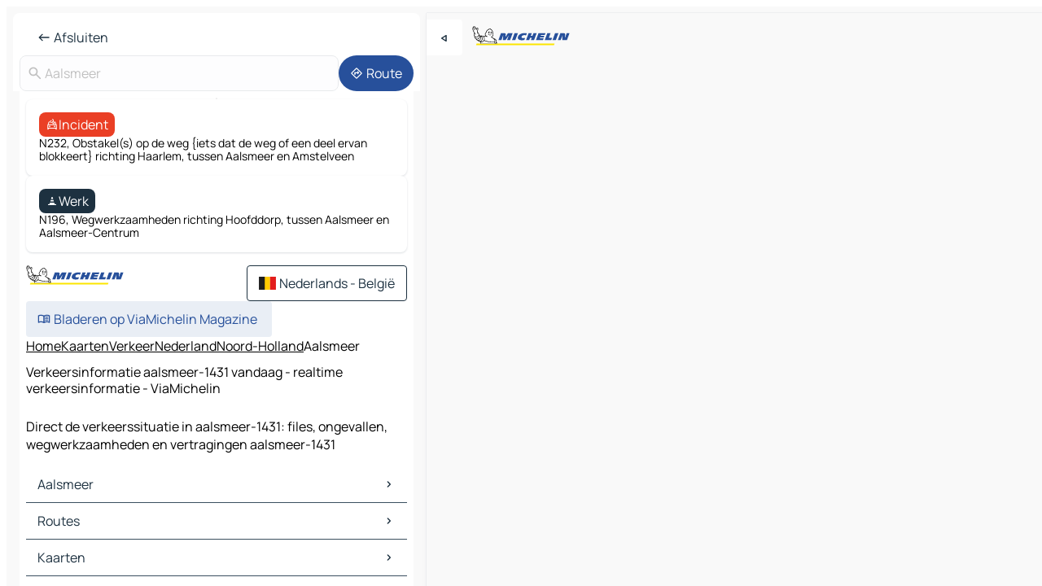

--- FILE ---
content_type: text/html
request_url: https://nl.viamichelin.be/kaarten-plattegronden/verkeer/nederland/_/noord_holland/aalsmeer-1431
body_size: 12053
content:
<!doctype html>
<html lang="nl">

<head>
	<meta charset="utf-8" />
	<meta name="viewport" content="width=device-width, initial-scale=1, maximum-scale=1, user-scalable=no" />
	<meta name="apple-itunes-app" content="app-id=443142682" />
	<!-- start app -->
	
		<link href="../../../../../_app/immutable/assets/vnd.D6Q4K2v3.css" rel="stylesheet">
		<link href="../../../../../_app/immutable/assets/lib.Cal4F3nj.css" rel="stylesheet">
		<link href="../../../../../_app/immutable/assets/vnd.Dmjc78Y1.css" rel="stylesheet">
		<link href="../../../../../_app/immutable/assets/0.C737XJuh.css" rel="stylesheet">
		<link href="../../../../../_app/immutable/assets/2.DTvqgUuk.css" rel="stylesheet">
		<link href="../../../../../_app/immutable/assets/13.DYISXNmz.css" rel="stylesheet"><!--1xg1a3p--><!--[!--><!--]--> <!--[!--><!--]--> <!--[!--><!--]--> <meta name="description" content="Direct de verkeerssituatie in aalsmeer-1431: files, ongevallen, wegwerkzaamheden en vertragingen aalsmeer-1431"/> <meta property="og:type" content="website"/> <meta property="og:site_name" content="ViaMichelin"/> <!--[--><meta property="og:title" content="Verkeersinformatie aalsmeer-1431 vandaag - realtime verkeersinformatie - ViaMichelin"/><!--]--> <!--[--><meta property="og:description" content="Direct de verkeerssituatie in aalsmeer-1431: files, ongevallen, wegwerkzaamheden en vertragingen aalsmeer-1431"/><!--]--> <!--[--><meta property="og:image" content="https://nl.viamichelin.be/_app/immutable/assets/logo-social.CPCa_Ogs.png"/><!--]--> <!--[!--><!--]--> <!--[--><link rel="alternate" href="https://www.viamichelin.at/karten-stadtplan/verkehr/niederlande/_/nordholland/aalsmeer-1431" hreflang="de-at"/><link rel="alternate" href="https://fr.viamichelin.be/cartes-plans/trafic/pays_bas/_/hollande_septentrionale/aalsmeer-1431" hreflang="fr-be"/><link rel="alternate" href="https://de.viamichelin.ch/karten-stadtplan/verkehr/niederlande/_/nordholland/aalsmeer-1431" hreflang="de-ch"/><link rel="alternate" href="https://fr.viamichelin.ch/cartes-plans/trafic/pays_bas/_/hollande_septentrionale/aalsmeer-1431" hreflang="fr-ch"/><link rel="alternate" href="https://it.viamichelin.ch/mappe-piantine/traffico/paesi_bassi/_/olanda_settentrionale/aalsmeer-1431" hreflang="it-ch"/><link rel="alternate" href="https://www.viamichelin.com/maps/traffic/netherlands/_/north_holland/aalsmeer-1431" hreflang="en"/><link rel="alternate" href="https://www.viamichelin.de/karten-stadtplan/verkehr/niederlande/_/nordholland/aalsmeer-1431" hreflang="de"/><link rel="alternate" href="https://www.viamichelin.es/mapas-planos/trafico/paises_bajos/_/holanda_septentrional/aalsmeer-1431" hreflang="es"/><link rel="alternate" href="https://www.viamichelin.fr/cartes-plans/trafic/pays_bas/_/hollande_septentrionale/aalsmeer-1431" hreflang="fr"/><link rel="alternate" href="https://www.viamichelin.it/mappe-piantine/traffico/paesi_bassi/_/olanda_settentrionale/aalsmeer-1431" hreflang="it"/><link rel="alternate" href="https://www.viamichelin.ie/maps/traffic/netherlands/_/north_holland/aalsmeer-1431" hreflang="en-ie"/><link rel="alternate" href="https://www.viamichelin.nl/kaarten-plattegronden/verkeer/nederland/_/noord_holland/aalsmeer-1431" hreflang="nl"/><link rel="alternate" href="https://www.viamichelin.pt/mapas-plantas/trafego/paises_baixos/_/holanda_do_norte/aalsmeer-1431" hreflang="pt"/><link rel="alternate" href="https://www.viamichelin.co.uk/maps/traffic/netherlands/_/north_holland/aalsmeer-1431" hreflang="en-gb"/><!--]--> <!--[!--><!--]--><!----><title>Verkeersinformatie aalsmeer-1431 vandaag - realtime verkeersinformatie - ViaMichelin</title>
	<!-- end app -->

	<meta name="google-site-verification" content="PoMm2IZyxvbk_uDYdrvVIfMnHZRnyICfwhpJmm8EbiM" />

	<link rel="icon" href="../../../../../favicon.png" />

	<!-- Start Consent -->
	<script nonce="nH669DLfJEYLWhDIdZ+Aag==" id="spcloader" async fetchpriority="high" type="text/javascript"
		src="https://sdk.privacy-center.org/a1a55c7f-7f45-4e4b-80ac-b48e44c2fe99/loader.js?target=nl.viamichelin.be"></script>
	<script nonce="nH669DLfJEYLWhDIdZ+Aag==" type="text/javascript" async>
			window.didomiOnReady = window.didomiOnReady || [];
			window.didomiEventListeners = window.didomiEventListeners || [];

			window.didomiEventListeners.push(
				{
					event: "notice.shown",
					listener() {
						const $link = document.querySelector(
							".didomi-notice-view-partners-link-in-text"
						);
						if (!$link) {
							return;
						}
						$link.removeAttribute("href");
						$link.addEventListener("click", () => {
							Didomi.preferences.show("vendors");
						});
					},
				},
				{
					event: "notice.clickagree",
					listener() {
						window.postMessage({ type: 'didomi_clickagree'})
					}
				}
			);

			window.didomiConfig = {
				user: {
					bots: {
						consentRequired: false,
					},
				},
				preferences: {
					showWhenConsentIsMissing: false,
				},
			};

			window.gdprAppliesGlobally = true;
			// prettier-ignore
			!function(){function t(e){if(!window.frames[e]){if(document.body&&document.body.firstChild){let a=document.body,n=document.createElement("iframe");n.style.display="none",n.name=e,n.title=e,a.insertBefore(n,a.firstChild)}else setTimeout(function(){t(e)},5)}}function e(t,e,a,n,i){function r(t,a,n,r){if("function"!=typeof n)return;window[e]||(window[e]=[]);let s=!1;i&&(s=i(t,r,n)),s||window[e].push({command:t,version:a,callback:n,parameter:r})}function s(e){if(!window[t]||!0!==window[t].stub||!e.data)return;let i="string"==typeof e.data,r;try{r=i?JSON.parse(e.data):e.data}catch(s){return}if(r[a]){let f=r[a];window[t](f.command,f.version,function(t,a){let r={};r[n]={returnValue:t,success:a,callId:f.callId},e.source.postMessage(i?JSON.stringify(r):r,"*")},f.parameter)}}r.stub=!0,r.stubVersion=2,"function"!=typeof window[t]&&(window[t]=r,window.addEventListener?window.addEventListener("message",s,!1):window.attachEvent("onmessage",s))}e("__uspapi","__uspapiBuffer","__uspapiCall","__uspapiReturn"),t("__uspapiLocator"),e("__tcfapi","__tcfapiBuffr","__tcl","__tcfapiReturn"),t("__tcfapiLocator")}();
		</script>
	<!-- End Consent -->

	<!-- Start Google tag manager -->
	<script src="https://www.googletagmanager.com/gtag/js?id=G-S8MPHX1K0K" defer type="didomi/javascript"
		nonce="nH669DLfJEYLWhDIdZ+Aag==" fetchpriority="low"></script>
	<script nonce="nH669DLfJEYLWhDIdZ+Aag==" type="text/javascript" defer>
			window.dataLayer = window.dataLayer || [];
			function gtag() {
				dataLayer.push(arguments);
			}
			gtag('js', new Date());
			gtag('config', 'G-S8MPHX1K0K', { send_page_view: false });
		</script>
	<!-- End Google tag manager -->
</head>

<body data-sveltekit-preload-data="hover" class="text-body">
	<div style="display: contents"><!--[--><!--[--><!----><!--[--><!--]--> <!--[--><!----><div class="main-container bg-neutral-weak homepage svelte-9k52vj" style="--bottomsheet-height-offset: -0px;"><div class="map svelte-9k52vj"><div class="h-full w-full md:shadow-smooth-block md:relative svelte-6wt9i2" data-testid="map-container"><!--[!--><!--]--></div><!----> <!--[--><div class="absolute top-4 left-0 size-11 z-ontop hidden md:block"><button type="button" class="btn-filled-white btn-md rd-l-0 min-w-max"><!--[!--><!--[--><!----><span class="flex w-max size-3.5"><!--[--><!----><span class="icon-arrow-back-left inline-block"><!----></span><!----><!--]--><!----></span><!----><!--]--> <!--[!--><!--]--> <!--[!--><!--]--><!--]--> <!--[!--><!--]--></button><!----></div><!--]--> <img src="/_app/immutable/assets/vm-logo-bib-michelin.Dd_LzvJh.svg" alt="Michelin" class="absolute left-14 top-6 md:block hidden z-hover" height="24" width="120"/> <img height="32" width="126" src="/_app/immutable/assets/vm-logo-large.BEgj6SJ1.svg" alt="ViaMichelin" class="absolute-center-x top-2 md:hidden z-hover"/></div> <!--[!--><!--]--> <div class="slot-container md:p-2 md:pr-0 md:h-dvh printable svelte-9k52vj"><div class="md:overflow-hidden md:rd-2 md:h-dvh max-h-full printable"><div class="slot-wrapper h-full scrollbar-thin printable md:bg-neutral-weakest svelte-9k52vj"><!--[!--><!--]--> <!--[--><!----><!--[!--><!----><div><div class="searchtools w-full md:flex md:flex-wrap md:gap-4 md:bg-transparent md:px-2 md:pt-2 svelte-1kj4v11" data-testid="map-search-panel"><!--[!--><!--]--> <!--[--><header role="banner" class="flex items-center w-full py-1 justify-between px-2 md:py-0"><!--[!--><!--[!--><!--[--><!--[!--><button type="button" class="btn-filled-white btn-md min-w-max"><!--[!--><!--[--><!----><span class="flex w-max"><!--[--><!----><span class="icon-west inline-block"><!----></span><!----><!--]--><!----></span><!----><!--]--> <!--[--><span class="ml-1">Afsluiten</span><!--]--> <!--[!--><!--]--><!--]--> <!--[!--><!--]--></button><!--]--><!--]--><!--]--><!--]--> <!--[!--><!--[!--><!--]--><!--]--></header><!----><!--]--> <div class="flex gap-2 w-full md:p-0 md:bg-transparent border-coloredneutral-weakest rounded-full p-2"><div class="search relative w-full min-w-0  svelte-oeoh2d"><label for="address-search" class="text-sm"> <span class="input-container flex items-center p-2 w-full text-5 gap-1 rd-2 relative b-solid b-0.5 border-coloredneutral-weakest element-disabled bg-neutral-soft text-neutral svelte-xzp1b6"><!--[--><!----><span class="icon-search inline-block w-5 "><!----></span><!----><!--]--> <input type="text" id="address-search" class="input min-w-0 text-md text-coloredneutral b-0 flex-grow bg-transparent placeholder:text-neutral disabled:text-neutral svelte-xzp1b6" placeholder="Waar gaan we heen?" aria-label="Waar gaan we heen?" disabled autocomplete="off" value="Aalsmeer"/> <!--[!--><!--]--> <!--[!--><!--]--></span></label><!----> <ul class="results rd-2 absolute z-hover w-full m-0 mt-1 p-0 shadow-smooth-bottom-2 bg-neutral-weakest text-coloredneutral text-md svelte-oeoh2d" role="listbox" aria-label="Zoekresultaten"><!--[!--><!--]--><!----> <!--[!--><!--]--><!----> <!--[!--><!--[!--><!--]--><!--]--><!----></ul></div><!----> <!--[--><button type="button" aria-label="Route" class="btn-filled-primary btn-md z-infront rounded-full min-w-max"><!--[!--><!--[--><!----><span class="flex w-max"><!--[--><!----><span class="icon-directions inline-block"><!----></span><!----><!--]--><!----></span><!----><!--]--> <!--[--><span class="ml-1">Route</span><!--]--> <!--[!--><!--]--><!--]--> <!--[!--><!--]--></button><!--]--></div></div></div><!----> <div class="traffic-container bg-neutral-weak px-2 rd-2 pb-0 md:rd-0 md:block block svelte-teolui"><button type="button" class="handle relative w-full p-4 rd-2 b-0 grid place-items-center bg-transparent md:hidden" aria-label="Open het paneel" style="height: 40px;"><span class="rd-2 w-20 h-2 bg-base-15"></span></button><!----> <div class="bg-neutral-weakest"><div class="flex flex-col gap-4 p-2 items-center"><div class="border-neutral-soft border-0.5 border-solid"></div> <!--[!--><!--[--><!--[--><div class="rd-2 p-4 flex flex-col gap-2 shadow-smooth-bottom-1 bg-neutral-weakest w-full"><!--[!--><div class="flex items-center justify-center w-max shrink-0  rd-2 py-1 px-2 bg-error text-neutral-weakest svelte-snfjjm"><!--[!--><!--[!--><!--[--><!----><div class="flex w-max"><!--[--><!----><div class="icon-car-incident inline-block"><!----></div><!----><!--]--><!----></div><!----><!--]--> <!--[--><span>Incident</span><!--]--> <!--[!--><!--]--><!--]--><!--]--></div><!----> <div class="text-sm">N232, Obstakel(s) op de weg {iets dat de weg of een deel ervan blokkeert} richting Haarlem, tussen Aalsmeer en Amstelveen</div><!--]--></div><!----> <!--[!--><!--]--><div class="rd-2 p-4 flex flex-col gap-2 shadow-smooth-bottom-1 bg-neutral-weakest w-full"><!--[!--><div class="flex items-center justify-center w-max shrink-0  rd-2 py-1 px-2 bg-coloredneutral text-neutral-weakest svelte-snfjjm"><!--[!--><!--[!--><!--[--><!----><div class="flex w-max"><!--[--><!----><div class="icon-construction-cone inline-block"><!----></div><!----><!--]--><!----></div><!----><!--]--> <!--[--><span>Werk</span><!--]--> <!--[!--><!--]--><!--]--><!--]--></div><!----> <div class="text-sm">N196, Wegwerkzaamheden richting Hoofddorp, tussen Aalsmeer en Aalsmeer-Centrum</div><!--]--></div><!----> <!--[--><!----><div id="div-gpt-ad-mpu_haut" class="ad size-full max-h-[var(--height)] max-w-[var(--width)] overflow-hidden md:max-h-[var(--md-height)] md:max-w-[var(--md-width)] div-gpt-ad-mpu_haut svelte-15hg1g9" style=" --width:300px; --height:250px; --md-width:300px; --md-height:250px; " data-testid="ad-traffic"></div><!----><!--]--><!--]--><!--]--><!--]--></div></div><!----> <footer role="contentinfo" data-sveltekit-preload-data="tap" class="bg-neutral-weakest flex flex-col gap-6 p-2 pb-0  svelte-1b4fnhr"><div class="flex flex-col gap-4 "><div class="flex justify-between"><img src="/_app/immutable/assets/vm-logo-bib-michelin.Dd_LzvJh.svg" alt="Michelin" height="24" width="120"/> <button type="button" class="btn-outline-primary btn-md min-w-max"><!--[!--><!--[--><!----><span class="flex w-max"><!--[--><!----><span class="icon-flag-be inline-block"><!----></span><!----><!--]--><!----></span><!----><!--]--> <!--[--><span class="ml-1">Nederlands - België</span><!--]--> <!--[!--><!--]--><!--]--> <!--[!--><!--]--></button><!----></div> <div class="flex flex-col md:flex-row md:flex-wrap gap-4"><!--[!--><!--]--> <a href="https://www.viamichelin.com/magazine/?utm_source=viamichelin_web&amp;utm_medium=browse_button" class="min-w-max btn-filled-light btn-md svelte-1b8k1k" rel="external noopener" target="_blank"><!--[!--><!--[--><!----><div class="flex w-max"><!--[--><!----><div class="icon-menu-book inline-block"><!----></div><!----><!--]--><!----></div><!----><!--]--> <!--[--><span class="px-1">Bladeren op ViaMichelin Magazine</span><!--]--> <!--[!--><!--]--><!--]--></a><!----></div></div> <!--[!--><!--]--> <!--[!--><!--]--><!----> <!--[--><!--[--><ol itemscope="" itemtype="http://schema.org/BreadcrumbList" class="breadcrumbs flex flex-wrap p-0 items-center whitespace-nowrap svelte-qo6nxf"><li itemprop="itemListElement" itemtype="http://schema.org/ListItem" itemscope="" class="svelte-qo6nxf"><a href="/" class="link inline svelte-1b8k1k" itemprop="item"><!--[--><span itemprop="name">Home</span><!----><!--]--></a><!----> <meta itemprop="position" content="0"/></li> <!--[--><!--[--><li itemprop="itemListElement" itemtype="http://schema.org/ListItem" itemscope="" class="svelte-qo6nxf"><!--[--><a href="/kaarten-plattegronden" class="link inline svelte-1b8k1k" itemprop="item" data-sveltekit-preload-data="off"><!--[--><span itemprop="name">Kaarten</span><!----><!--]--></a><!--]--> <meta itemprop="position" content="1"/></li><!--]--><!--[--><li itemprop="itemListElement" itemtype="http://schema.org/ListItem" itemscope="" class="svelte-qo6nxf"><!--[--><a href="/kaarten-plattegronden/verkeer" class="link inline svelte-1b8k1k" itemprop="item" data-sveltekit-preload-data="off"><!--[--><span itemprop="name">Verkeer</span><!----><!--]--></a><!--]--> <meta itemprop="position" content="2"/></li><!--]--><!--[--><li itemprop="itemListElement" itemtype="http://schema.org/ListItem" itemscope="" class="svelte-qo6nxf"><!--[--><a href="/kaarten-plattegronden/verkeer/nederland" class="link inline svelte-1b8k1k" itemprop="item" data-sveltekit-preload-data="off"><!--[--><span itemprop="name">Nederland</span><!----><!--]--></a><!--]--> <meta itemprop="position" content="3"/></li><!--]--><!--[!--><!--]--><!--[--><li itemprop="itemListElement" itemtype="http://schema.org/ListItem" itemscope="" class="svelte-qo6nxf"><!--[--><a href="/kaarten-plattegronden/verkeer/nederland/_/noord_holland" class="link inline svelte-1b8k1k" itemprop="item" data-sveltekit-preload-data="off"><!--[--><span itemprop="name">Noord-Holland</span><!----><!--]--></a><!--]--> <meta itemprop="position" content="5"/></li><!--]--><!--[--><li itemprop="itemListElement" itemtype="http://schema.org/ListItem" itemscope="" class="svelte-qo6nxf"><!--[!--><span itemprop="name" class="text-md text-neutral-strongest">Aalsmeer</span><!--]--> <meta itemprop="position" content="6"/></li><!--]--><!--]--></ol><!--]--> <!--[--><h1 class="text-md font-medium">Verkeersinformatie aalsmeer-1431 vandaag - realtime verkeersinformatie - ViaMichelin</h1><!--]--> <!--[--><!--[!--><p class="description">Direct de verkeerssituatie in aalsmeer-1431: files, ongevallen, wegwerkzaamheden en vertragingen aalsmeer-1431</p><!--]--><!--]--> <!--[!--><!--]--> <!--[--><section class="flex flex-col gap-0 p-0 m-0"><!--[--><h2 class="border-b-1 border-b-solid text-coloredneutral-soft text-bold text-md m-0" data-testid="seo-footer-link-block-title"><button type="button" class="btn-ghost-primary btn-md w-full justify-between min-w-max"><!--[!--><!--[!--><!--]--> <!--[--><span class="mr-1">Aalsmeer</span><!--]--> <!--[--><!----><span class="flex w-max"><!--[--><!----><span class="icon-chevron-right inline-block"><!----></span><!----><!--]--><!----></span><!----><!--]--><!--]--> <!--[!--><!--]--></button><!----></h2> <ul data-testid="seo-footer-link-block-list" class="svelte-1ba0xl7"><!--[--><li><a href="/kaarten-plattegronden/nederland/_/noord_holland/aalsmeer-1431" class="min-w-max link flex justify-start svelte-1b8k1k"><!--[!--><!--[!--><!--]--> <!--[--><span class="px-1">Aalsmeer Kaarten</span><!--]--> <!--[!--><!--]--><!--]--></a><!----></li><li><a href="/kaarten-plattegronden/verkeer/nederland/_/noord_holland/aalsmeer-1431" class="min-w-max link flex justify-start svelte-1b8k1k"><!--[!--><!--[!--><!--]--> <!--[--><span class="px-1">Aalsmeer Verkeer</span><!--]--> <!--[!--><!--]--><!--]--></a><!----></li><li><a href="/kaarten-plattegronden/hotels/nederland/_/noord_holland/aalsmeer-1431" class="min-w-max link flex justify-start svelte-1b8k1k"><!--[!--><!--[!--><!--]--> <!--[--><span class="px-1">Aalsmeer Hotels</span><!--]--> <!--[!--><!--]--><!--]--></a><!----></li><li><a href="/kaarten-plattegronden/restaurants/nederland/_/noord_holland/aalsmeer-1431" class="min-w-max link flex justify-start svelte-1b8k1k"><!--[!--><!--[!--><!--]--> <!--[--><span class="px-1">Aalsmeer Restaurants</span><!--]--> <!--[!--><!--]--><!--]--></a><!----></li><li><a href="/kaarten-plattegronden/toeristische-bezienswaardigheden/nederland/_/noord_holland/aalsmeer-1431" class="min-w-max link flex justify-start svelte-1b8k1k"><!--[!--><!--[!--><!--]--> <!--[--><span class="px-1">Aalsmeer Toeristische-Bezienswaardigheden</span><!--]--> <!--[!--><!--]--><!--]--></a><!----></li><li><a href="/kaarten-plattegronden/tankstations/nederland/_/noord_holland/aalsmeer-1431" class="min-w-max link flex justify-start svelte-1b8k1k"><!--[!--><!--[!--><!--]--> <!--[--><span class="px-1">Aalsmeer Tankstations</span><!--]--> <!--[!--><!--]--><!--]--></a><!----></li><li><a href="/kaarten-plattegronden/parkings/nederland/_/noord_holland/aalsmeer-1431" class="min-w-max link flex justify-start svelte-1b8k1k"><!--[!--><!--[!--><!--]--> <!--[--><span class="px-1">Aalsmeer Parkings</span><!--]--> <!--[!--><!--]--><!--]--></a><!----></li><!--]--></ul><!--]--> <!--[--><h2 class="border-b-1 border-b-solid text-coloredneutral-soft text-bold text-md m-0" data-testid="seo-footer-link-block-title"><button type="button" class="btn-ghost-primary btn-md w-full justify-between min-w-max"><!--[!--><!--[!--><!--]--> <!--[--><span class="mr-1">Routes</span><!--]--> <!--[--><!----><span class="flex w-max"><!--[--><!----><span class="icon-chevron-right inline-block"><!----></span><!----><!--]--><!----></span><!----><!--]--><!--]--> <!--[!--><!--]--></button><!----></h2> <ul data-testid="seo-footer-link-block-list" class="svelte-1ba0xl7"><!--[--><li><a href="/routes/resultaten/aalsmeer-1431-noord_holland-_-nederland-to-amsterdam-1011-noord_holland-_-nederland" class="min-w-max link flex justify-start svelte-1b8k1k"><!--[!--><!--[!--><!--]--> <!--[--><span class="px-1">Routes Aalsmeer - Amsterdam</span><!--]--> <!--[!--><!--]--><!--]--></a><!----></li><li><a href="/routes/resultaten/aalsmeer-1431-noord_holland-_-nederland-to-_s_gravenhage-2267-zuid_holland-_-nederland" class="min-w-max link flex justify-start svelte-1b8k1k"><!--[!--><!--[!--><!--]--> <!--[--><span class="px-1">Routes Aalsmeer - 's-Gravenhage</span><!--]--> <!--[!--><!--]--><!--]--></a><!----></li><li><a href="/routes/resultaten/aalsmeer-1431-noord_holland-_-nederland-to-utrecht-3511-utrecht-_-nederland" class="min-w-max link flex justify-start svelte-1b8k1k"><!--[!--><!--[!--><!--]--> <!--[--><span class="px-1">Routes Aalsmeer - Utrecht</span><!--]--> <!--[!--><!--]--><!--]--></a><!----></li><li><a href="/routes/resultaten/aalsmeer-1431-noord_holland-_-nederland-to-haarlem-2011-noord_holland-_-nederland" class="min-w-max link flex justify-start svelte-1b8k1k"><!--[!--><!--[!--><!--]--> <!--[--><span class="px-1">Routes Aalsmeer - Haarlem</span><!--]--> <!--[!--><!--]--><!--]--></a><!----></li><li><a href="/routes/resultaten/aalsmeer-1431-noord_holland-_-nederland-to-almere-1031-flevoland-_-nederland" class="min-w-max link flex justify-start svelte-1b8k1k"><!--[!--><!--[!--><!--]--> <!--[--><span class="px-1">Routes Aalsmeer - Almere</span><!--]--> <!--[!--><!--]--><!--]--></a><!----></li><li><a href="/routes/resultaten/aalsmeer-1431-noord_holland-_-nederland-to-hoofddorp-1506-noord_holland-_-nederland" class="min-w-max link flex justify-start svelte-1b8k1k"><!--[!--><!--[!--><!--]--> <!--[--><span class="px-1">Routes Aalsmeer - Hoofddorp</span><!--]--> <!--[!--><!--]--><!--]--></a><!----></li><li><a href="/routes/resultaten/aalsmeer-1431-noord_holland-_-nederland-to-amstelveen-1181-noord_holland-_-nederland" class="min-w-max link flex justify-start svelte-1b8k1k"><!--[!--><!--[!--><!--]--> <!--[--><span class="px-1">Routes Aalsmeer - Amstelveen</span><!--]--> <!--[!--><!--]--><!--]--></a><!----></li><li><a href="/routes/resultaten/aalsmeer-1431-noord_holland-_-nederland-to-amsterdam_zuidoost-1101-noord_holland-_-nederland" class="min-w-max link flex justify-start svelte-1b8k1k"><!--[!--><!--[!--><!--]--> <!--[--><span class="px-1">Routes Aalsmeer - Amsterdam Zuidoost</span><!--]--> <!--[!--><!--]--><!--]--></a><!----></li><li><a href="/routes/resultaten/aalsmeer-1431-noord_holland-_-nederland-to-alphen_aan_den_rijn-2401-zuid_holland-_-nederland" class="min-w-max link flex justify-start svelte-1b8k1k"><!--[!--><!--[!--><!--]--> <!--[--><span class="px-1">Routes Aalsmeer - Alphen aan den Rijn</span><!--]--> <!--[!--><!--]--><!--]--></a><!----></li><li><a href="/routes/resultaten/aalsmeer-1431-noord_holland-_-nederland-to-zaandam-1501-noord_holland-_-nederland" class="min-w-max link flex justify-start svelte-1b8k1k"><!--[!--><!--[!--><!--]--> <!--[--><span class="px-1">Routes Aalsmeer - Zaandam</span><!--]--> <!--[!--><!--]--><!--]--></a><!----></li><li><a href="/routes/resultaten/aalsmeer-1431-noord_holland-_-nederland-to-leiden-2311-zuid_holland-_-nederland" class="min-w-max link flex justify-start svelte-1b8k1k"><!--[!--><!--[!--><!--]--> <!--[--><span class="px-1">Routes Aalsmeer - Leiden</span><!--]--> <!--[!--><!--]--><!--]--></a><!----></li><li><a href="/routes/resultaten/aalsmeer-1431-noord_holland-_-nederland-to-woerden-1422-utrecht-_-nederland" class="min-w-max link flex justify-start svelte-1b8k1k"><!--[!--><!--[!--><!--]--> <!--[--><span class="px-1">Routes Aalsmeer - Woerden</span><!--]--> <!--[!--><!--]--><!--]--></a><!----></li><li><a href="/routes/resultaten/aalsmeer-1431-noord_holland-_-nederland-to-velsen_zuid-1981-noord_holland-_-nederland" class="min-w-max link flex justify-start svelte-1b8k1k"><!--[!--><!--[!--><!--]--> <!--[--><span class="px-1">Routes Aalsmeer - Velsen-Zuid</span><!--]--> <!--[!--><!--]--><!--]--></a><!----></li><li><a href="/routes/resultaten/aalsmeer-1431-noord_holland-_-nederland-to-ijmuiden-1971-noord_holland-_-nederland" class="min-w-max link flex justify-start svelte-1b8k1k"><!--[!--><!--[!--><!--]--> <!--[--><span class="px-1">Routes Aalsmeer - IJmuiden</span><!--]--> <!--[!--><!--]--><!--]--></a><!----></li><li><a href="/routes/resultaten/aalsmeer-1431-noord_holland-_-nederland-to-katwijk-2221-zuid_holland-_-nederland" class="min-w-max link flex justify-start svelte-1b8k1k"><!--[!--><!--[!--><!--]--> <!--[--><span class="px-1">Routes Aalsmeer - Katwijk</span><!--]--> <!--[!--><!--]--><!--]--></a><!----></li><li><a href="/routes/resultaten/aalsmeer-1431-noord_holland-_-nederland-to-maarssen-3601-utrecht-_-nederland" class="min-w-max link flex justify-start svelte-1b8k1k"><!--[!--><!--[!--><!--]--> <!--[--><span class="px-1">Routes Aalsmeer - Maarssen</span><!--]--> <!--[!--><!--]--><!--]--></a><!----></li><li><a href="/routes/resultaten/aalsmeer-1431-noord_holland-_-nederland-to-bussum-1222-noord_holland-_-nederland" class="min-w-max link flex justify-start svelte-1b8k1k"><!--[!--><!--[!--><!--]--> <!--[--><span class="px-1">Routes Aalsmeer - Bussum</span><!--]--> <!--[!--><!--]--><!--]--></a><!----></li><li><a href="/routes/resultaten/aalsmeer-1431-noord_holland-_-nederland-to-gouda-2801-zuid_holland-_-nederland" class="min-w-max link flex justify-start svelte-1b8k1k"><!--[!--><!--[!--><!--]--> <!--[--><span class="px-1">Routes Aalsmeer - Gouda</span><!--]--> <!--[!--><!--]--><!--]--></a><!----></li><li><a href="/routes/resultaten/aalsmeer-1431-noord_holland-_-nederland-to-zoetermeer-2641-zuid_holland-_-nederland" class="min-w-max link flex justify-start svelte-1b8k1k"><!--[!--><!--[!--><!--]--> <!--[--><span class="px-1">Routes Aalsmeer - Zoetermeer</span><!--]--> <!--[!--><!--]--><!--]--></a><!----></li><li><a href="/routes/resultaten/aalsmeer-1431-noord_holland-_-nederland-to-hilversum-1211-noord_holland-_-nederland" class="min-w-max link flex justify-start svelte-1b8k1k"><!--[!--><!--[!--><!--]--> <!--[--><span class="px-1">Routes Aalsmeer - Hilversum</span><!--]--> <!--[!--><!--]--><!--]--></a><!----></li><!--]--></ul><!--]--> <!--[--><!--[--><h2 class="border-b-1 border-b-solid text-coloredneutral-soft text-bold text-md m-0" data-testid="seo-footer-link-block-title"><button type="button" class="btn-ghost-primary btn-md w-full justify-between min-w-max"><!--[!--><!--[!--><!--]--> <!--[--><span class="mr-1">Kaarten</span><!--]--> <!--[--><!----><span class="flex w-max"><!--[--><!----><span class="icon-chevron-right inline-block"><!----></span><!----><!--]--><!----></span><!----><!--]--><!--]--> <!--[!--><!--]--></button><!----></h2> <ul data-testid="seo-footer-link-block-list" class="svelte-1ba0xl7"><!--[--><li><a href="/kaarten-plattegronden/nederland/_/noord_holland/amsterdam-1011" class="min-w-max link flex justify-start svelte-1b8k1k"><!--[!--><!--[!--><!--]--> <!--[--><span class="px-1">Kaarten Amsterdam</span><!--]--> <!--[!--><!--]--><!--]--></a><!----></li><li><a href="/kaarten-plattegronden/nederland/_/zuid_holland/_s_gravenhage-2267" class="min-w-max link flex justify-start svelte-1b8k1k"><!--[!--><!--[!--><!--]--> <!--[--><span class="px-1">Kaarten 's-Gravenhage</span><!--]--> <!--[!--><!--]--><!--]--></a><!----></li><li><a href="/kaarten-plattegronden/nederland/_/utrecht/utrecht-3511" class="min-w-max link flex justify-start svelte-1b8k1k"><!--[!--><!--[!--><!--]--> <!--[--><span class="px-1">Kaarten Utrecht</span><!--]--> <!--[!--><!--]--><!--]--></a><!----></li><li><a href="/kaarten-plattegronden/nederland/_/noord_holland/haarlem-2011" class="min-w-max link flex justify-start svelte-1b8k1k"><!--[!--><!--[!--><!--]--> <!--[--><span class="px-1">Kaarten Haarlem</span><!--]--> <!--[!--><!--]--><!--]--></a><!----></li><li><a href="/kaarten-plattegronden/nederland/_/flevoland/almere-1031" class="min-w-max link flex justify-start svelte-1b8k1k"><!--[!--><!--[!--><!--]--> <!--[--><span class="px-1">Kaarten Almere</span><!--]--> <!--[!--><!--]--><!--]--></a><!----></li><li><a href="/kaarten-plattegronden/nederland/_/noord_holland/hoofddorp-1506" class="min-w-max link flex justify-start svelte-1b8k1k"><!--[!--><!--[!--><!--]--> <!--[--><span class="px-1">Kaarten Hoofddorp</span><!--]--> <!--[!--><!--]--><!--]--></a><!----></li><li><a href="/kaarten-plattegronden/nederland/_/noord_holland/amstelveen-1181" class="min-w-max link flex justify-start svelte-1b8k1k"><!--[!--><!--[!--><!--]--> <!--[--><span class="px-1">Kaarten Amstelveen</span><!--]--> <!--[!--><!--]--><!--]--></a><!----></li><li><a href="/kaarten-plattegronden/nederland/_/noord_holland/amsterdam_zuidoost-1101" class="min-w-max link flex justify-start svelte-1b8k1k"><!--[!--><!--[!--><!--]--> <!--[--><span class="px-1">Kaarten Amsterdam Zuidoost</span><!--]--> <!--[!--><!--]--><!--]--></a><!----></li><li><a href="/kaarten-plattegronden/nederland/_/zuid_holland/alphen_aan_den_rijn-2401" class="min-w-max link flex justify-start svelte-1b8k1k"><!--[!--><!--[!--><!--]--> <!--[--><span class="px-1">Kaarten Alphen aan den Rijn</span><!--]--> <!--[!--><!--]--><!--]--></a><!----></li><li><a href="/kaarten-plattegronden/nederland/_/noord_holland/zaandam-1501" class="min-w-max link flex justify-start svelte-1b8k1k"><!--[!--><!--[!--><!--]--> <!--[--><span class="px-1">Kaarten Zaandam</span><!--]--> <!--[!--><!--]--><!--]--></a><!----></li><li><a href="/kaarten-plattegronden/nederland/_/zuid_holland/leiden-2311" class="min-w-max link flex justify-start svelte-1b8k1k"><!--[!--><!--[!--><!--]--> <!--[--><span class="px-1">Kaarten Leiden</span><!--]--> <!--[!--><!--]--><!--]--></a><!----></li><li><a href="/kaarten-plattegronden/nederland/_/utrecht/woerden-1422" class="min-w-max link flex justify-start svelte-1b8k1k"><!--[!--><!--[!--><!--]--> <!--[--><span class="px-1">Kaarten Woerden</span><!--]--> <!--[!--><!--]--><!--]--></a><!----></li><li><a href="/kaarten-plattegronden/nederland/_/noord_holland/velsen_zuid-1981" class="min-w-max link flex justify-start svelte-1b8k1k"><!--[!--><!--[!--><!--]--> <!--[--><span class="px-1">Kaarten Velsen-Zuid</span><!--]--> <!--[!--><!--]--><!--]--></a><!----></li><li><a href="/kaarten-plattegronden/nederland/_/noord_holland/ijmuiden-1971" class="min-w-max link flex justify-start svelte-1b8k1k"><!--[!--><!--[!--><!--]--> <!--[--><span class="px-1">Kaarten IJmuiden</span><!--]--> <!--[!--><!--]--><!--]--></a><!----></li><li><a href="/kaarten-plattegronden/nederland/_/zuid_holland/katwijk-2221" class="min-w-max link flex justify-start svelte-1b8k1k"><!--[!--><!--[!--><!--]--> <!--[--><span class="px-1">Kaarten Katwijk</span><!--]--> <!--[!--><!--]--><!--]--></a><!----></li><li><a href="/kaarten-plattegronden/nederland/_/utrecht/maarssen-3601" class="min-w-max link flex justify-start svelte-1b8k1k"><!--[!--><!--[!--><!--]--> <!--[--><span class="px-1">Kaarten Maarssen</span><!--]--> <!--[!--><!--]--><!--]--></a><!----></li><li><a href="/kaarten-plattegronden/nederland/_/noord_holland/bussum-1222" class="min-w-max link flex justify-start svelte-1b8k1k"><!--[!--><!--[!--><!--]--> <!--[--><span class="px-1">Kaarten Bussum</span><!--]--> <!--[!--><!--]--><!--]--></a><!----></li><li><a href="/kaarten-plattegronden/nederland/_/zuid_holland/gouda-2801" class="min-w-max link flex justify-start svelte-1b8k1k"><!--[!--><!--[!--><!--]--> <!--[--><span class="px-1">Kaarten Gouda</span><!--]--> <!--[!--><!--]--><!--]--></a><!----></li><li><a href="/kaarten-plattegronden/nederland/_/zuid_holland/zoetermeer-2641" class="min-w-max link flex justify-start svelte-1b8k1k"><!--[!--><!--[!--><!--]--> <!--[--><span class="px-1">Kaarten Zoetermeer</span><!--]--> <!--[!--><!--]--><!--]--></a><!----></li><li><a href="/kaarten-plattegronden/nederland/_/noord_holland/hilversum-1211" class="min-w-max link flex justify-start svelte-1b8k1k"><!--[!--><!--[!--><!--]--> <!--[--><span class="px-1">Kaarten Hilversum</span><!--]--> <!--[!--><!--]--><!--]--></a><!----></li><!--]--></ul><h2 class="border-b-1 border-b-solid text-coloredneutral-soft text-bold text-md m-0" data-testid="seo-footer-link-block-title"><button type="button" class="btn-ghost-primary btn-md w-full justify-between min-w-max"><!--[!--><!--[!--><!--]--> <!--[--><span class="mr-1">Verkeer</span><!--]--> <!--[--><!----><span class="flex w-max"><!--[--><!----><span class="icon-chevron-right inline-block"><!----></span><!----><!--]--><!----></span><!----><!--]--><!--]--> <!--[!--><!--]--></button><!----></h2> <ul data-testid="seo-footer-link-block-list" class="svelte-1ba0xl7"><!--[--><li><a href="/kaarten-plattegronden/verkeer/nederland/_/noord_holland/amsterdam-1011" class="min-w-max link flex justify-start svelte-1b8k1k"><!--[!--><!--[!--><!--]--> <!--[--><span class="px-1">Verkeer Amsterdam</span><!--]--> <!--[!--><!--]--><!--]--></a><!----></li><li><a href="/kaarten-plattegronden/verkeer/nederland/_/zuid_holland/_s_gravenhage-2267" class="min-w-max link flex justify-start svelte-1b8k1k"><!--[!--><!--[!--><!--]--> <!--[--><span class="px-1">Verkeer 's-Gravenhage</span><!--]--> <!--[!--><!--]--><!--]--></a><!----></li><li><a href="/kaarten-plattegronden/verkeer/nederland/_/utrecht/utrecht-3511" class="min-w-max link flex justify-start svelte-1b8k1k"><!--[!--><!--[!--><!--]--> <!--[--><span class="px-1">Verkeer Utrecht</span><!--]--> <!--[!--><!--]--><!--]--></a><!----></li><li><a href="/kaarten-plattegronden/verkeer/nederland/_/noord_holland/haarlem-2011" class="min-w-max link flex justify-start svelte-1b8k1k"><!--[!--><!--[!--><!--]--> <!--[--><span class="px-1">Verkeer Haarlem</span><!--]--> <!--[!--><!--]--><!--]--></a><!----></li><li><a href="/kaarten-plattegronden/verkeer/nederland/_/flevoland/almere-1031" class="min-w-max link flex justify-start svelte-1b8k1k"><!--[!--><!--[!--><!--]--> <!--[--><span class="px-1">Verkeer Almere</span><!--]--> <!--[!--><!--]--><!--]--></a><!----></li><li><a href="/kaarten-plattegronden/verkeer/nederland/_/noord_holland/hoofddorp-1506" class="min-w-max link flex justify-start svelte-1b8k1k"><!--[!--><!--[!--><!--]--> <!--[--><span class="px-1">Verkeer Hoofddorp</span><!--]--> <!--[!--><!--]--><!--]--></a><!----></li><li><a href="/kaarten-plattegronden/verkeer/nederland/_/noord_holland/amstelveen-1181" class="min-w-max link flex justify-start svelte-1b8k1k"><!--[!--><!--[!--><!--]--> <!--[--><span class="px-1">Verkeer Amstelveen</span><!--]--> <!--[!--><!--]--><!--]--></a><!----></li><li><a href="/kaarten-plattegronden/verkeer/nederland/_/noord_holland/amsterdam_zuidoost-1101" class="min-w-max link flex justify-start svelte-1b8k1k"><!--[!--><!--[!--><!--]--> <!--[--><span class="px-1">Verkeer Amsterdam Zuidoost</span><!--]--> <!--[!--><!--]--><!--]--></a><!----></li><li><a href="/kaarten-plattegronden/verkeer/nederland/_/zuid_holland/alphen_aan_den_rijn-2401" class="min-w-max link flex justify-start svelte-1b8k1k"><!--[!--><!--[!--><!--]--> <!--[--><span class="px-1">Verkeer Alphen aan den Rijn</span><!--]--> <!--[!--><!--]--><!--]--></a><!----></li><li><a href="/kaarten-plattegronden/verkeer/nederland/_/noord_holland/zaandam-1501" class="min-w-max link flex justify-start svelte-1b8k1k"><!--[!--><!--[!--><!--]--> <!--[--><span class="px-1">Verkeer Zaandam</span><!--]--> <!--[!--><!--]--><!--]--></a><!----></li><li><a href="/kaarten-plattegronden/verkeer/nederland/_/zuid_holland/leiden-2311" class="min-w-max link flex justify-start svelte-1b8k1k"><!--[!--><!--[!--><!--]--> <!--[--><span class="px-1">Verkeer Leiden</span><!--]--> <!--[!--><!--]--><!--]--></a><!----></li><li><a href="/kaarten-plattegronden/verkeer/nederland/_/utrecht/woerden-1422" class="min-w-max link flex justify-start svelte-1b8k1k"><!--[!--><!--[!--><!--]--> <!--[--><span class="px-1">Verkeer Woerden</span><!--]--> <!--[!--><!--]--><!--]--></a><!----></li><li><a href="/kaarten-plattegronden/verkeer/nederland/_/noord_holland/velsen_zuid-1981" class="min-w-max link flex justify-start svelte-1b8k1k"><!--[!--><!--[!--><!--]--> <!--[--><span class="px-1">Verkeer Velsen-Zuid</span><!--]--> <!--[!--><!--]--><!--]--></a><!----></li><li><a href="/kaarten-plattegronden/verkeer/nederland/_/noord_holland/ijmuiden-1971" class="min-w-max link flex justify-start svelte-1b8k1k"><!--[!--><!--[!--><!--]--> <!--[--><span class="px-1">Verkeer IJmuiden</span><!--]--> <!--[!--><!--]--><!--]--></a><!----></li><li><a href="/kaarten-plattegronden/verkeer/nederland/_/zuid_holland/katwijk-2221" class="min-w-max link flex justify-start svelte-1b8k1k"><!--[!--><!--[!--><!--]--> <!--[--><span class="px-1">Verkeer Katwijk</span><!--]--> <!--[!--><!--]--><!--]--></a><!----></li><li><a href="/kaarten-plattegronden/verkeer/nederland/_/utrecht/maarssen-3601" class="min-w-max link flex justify-start svelte-1b8k1k"><!--[!--><!--[!--><!--]--> <!--[--><span class="px-1">Verkeer Maarssen</span><!--]--> <!--[!--><!--]--><!--]--></a><!----></li><li><a href="/kaarten-plattegronden/verkeer/nederland/_/noord_holland/bussum-1222" class="min-w-max link flex justify-start svelte-1b8k1k"><!--[!--><!--[!--><!--]--> <!--[--><span class="px-1">Verkeer Bussum</span><!--]--> <!--[!--><!--]--><!--]--></a><!----></li><li><a href="/kaarten-plattegronden/verkeer/nederland/_/zuid_holland/gouda-2801" class="min-w-max link flex justify-start svelte-1b8k1k"><!--[!--><!--[!--><!--]--> <!--[--><span class="px-1">Verkeer Gouda</span><!--]--> <!--[!--><!--]--><!--]--></a><!----></li><li><a href="/kaarten-plattegronden/verkeer/nederland/_/zuid_holland/zoetermeer-2641" class="min-w-max link flex justify-start svelte-1b8k1k"><!--[!--><!--[!--><!--]--> <!--[--><span class="px-1">Verkeer Zoetermeer</span><!--]--> <!--[!--><!--]--><!--]--></a><!----></li><li><a href="/kaarten-plattegronden/verkeer/nederland/_/noord_holland/hilversum-1211" class="min-w-max link flex justify-start svelte-1b8k1k"><!--[!--><!--[!--><!--]--> <!--[--><span class="px-1">Verkeer Hilversum</span><!--]--> <!--[!--><!--]--><!--]--></a><!----></li><!--]--></ul><h2 class="border-b-1 border-b-solid text-coloredneutral-soft text-bold text-md m-0" data-testid="seo-footer-link-block-title"><button type="button" class="btn-ghost-primary btn-md w-full justify-between min-w-max"><!--[!--><!--[!--><!--]--> <!--[--><span class="mr-1">Hotels</span><!--]--> <!--[--><!----><span class="flex w-max"><!--[--><!----><span class="icon-chevron-right inline-block"><!----></span><!----><!--]--><!----></span><!----><!--]--><!--]--> <!--[!--><!--]--></button><!----></h2> <ul data-testid="seo-footer-link-block-list" class="svelte-1ba0xl7"><!--[--><li><a href="/kaarten-plattegronden/hotels/nederland/_/noord_holland/amsterdam-1011" class="min-w-max link flex justify-start svelte-1b8k1k"><!--[!--><!--[!--><!--]--> <!--[--><span class="px-1">Hotels Amsterdam</span><!--]--> <!--[!--><!--]--><!--]--></a><!----></li><li><a href="/kaarten-plattegronden/hotels/nederland/_/zuid_holland/_s_gravenhage-2267" class="min-w-max link flex justify-start svelte-1b8k1k"><!--[!--><!--[!--><!--]--> <!--[--><span class="px-1">Hotels 's-Gravenhage</span><!--]--> <!--[!--><!--]--><!--]--></a><!----></li><li><a href="/kaarten-plattegronden/hotels/nederland/_/utrecht/utrecht-3511" class="min-w-max link flex justify-start svelte-1b8k1k"><!--[!--><!--[!--><!--]--> <!--[--><span class="px-1">Hotels Utrecht</span><!--]--> <!--[!--><!--]--><!--]--></a><!----></li><li><a href="/kaarten-plattegronden/hotels/nederland/_/noord_holland/haarlem-2011" class="min-w-max link flex justify-start svelte-1b8k1k"><!--[!--><!--[!--><!--]--> <!--[--><span class="px-1">Hotels Haarlem</span><!--]--> <!--[!--><!--]--><!--]--></a><!----></li><li><a href="/kaarten-plattegronden/hotels/nederland/_/flevoland/almere-1031" class="min-w-max link flex justify-start svelte-1b8k1k"><!--[!--><!--[!--><!--]--> <!--[--><span class="px-1">Hotels Almere</span><!--]--> <!--[!--><!--]--><!--]--></a><!----></li><li><a href="/kaarten-plattegronden/hotels/nederland/_/noord_holland/hoofddorp-1506" class="min-w-max link flex justify-start svelte-1b8k1k"><!--[!--><!--[!--><!--]--> <!--[--><span class="px-1">Hotels Hoofddorp</span><!--]--> <!--[!--><!--]--><!--]--></a><!----></li><li><a href="/kaarten-plattegronden/hotels/nederland/_/noord_holland/amstelveen-1181" class="min-w-max link flex justify-start svelte-1b8k1k"><!--[!--><!--[!--><!--]--> <!--[--><span class="px-1">Hotels Amstelveen</span><!--]--> <!--[!--><!--]--><!--]--></a><!----></li><li><a href="/kaarten-plattegronden/hotels/nederland/_/noord_holland/amsterdam_zuidoost-1101" class="min-w-max link flex justify-start svelte-1b8k1k"><!--[!--><!--[!--><!--]--> <!--[--><span class="px-1">Hotels Amsterdam Zuidoost</span><!--]--> <!--[!--><!--]--><!--]--></a><!----></li><li><a href="/kaarten-plattegronden/hotels/nederland/_/zuid_holland/alphen_aan_den_rijn-2401" class="min-w-max link flex justify-start svelte-1b8k1k"><!--[!--><!--[!--><!--]--> <!--[--><span class="px-1">Hotels Alphen aan den Rijn</span><!--]--> <!--[!--><!--]--><!--]--></a><!----></li><li><a href="/kaarten-plattegronden/hotels/nederland/_/noord_holland/zaandam-1501" class="min-w-max link flex justify-start svelte-1b8k1k"><!--[!--><!--[!--><!--]--> <!--[--><span class="px-1">Hotels Zaandam</span><!--]--> <!--[!--><!--]--><!--]--></a><!----></li><li><a href="/kaarten-plattegronden/hotels/nederland/_/zuid_holland/leiden-2311" class="min-w-max link flex justify-start svelte-1b8k1k"><!--[!--><!--[!--><!--]--> <!--[--><span class="px-1">Hotels Leiden</span><!--]--> <!--[!--><!--]--><!--]--></a><!----></li><li><a href="/kaarten-plattegronden/hotels/nederland/_/utrecht/woerden-1422" class="min-w-max link flex justify-start svelte-1b8k1k"><!--[!--><!--[!--><!--]--> <!--[--><span class="px-1">Hotels Woerden</span><!--]--> <!--[!--><!--]--><!--]--></a><!----></li><li><a href="/kaarten-plattegronden/hotels/nederland/_/noord_holland/velsen_zuid-1981" class="min-w-max link flex justify-start svelte-1b8k1k"><!--[!--><!--[!--><!--]--> <!--[--><span class="px-1">Hotels Velsen-Zuid</span><!--]--> <!--[!--><!--]--><!--]--></a><!----></li><li><a href="/kaarten-plattegronden/hotels/nederland/_/noord_holland/ijmuiden-1971" class="min-w-max link flex justify-start svelte-1b8k1k"><!--[!--><!--[!--><!--]--> <!--[--><span class="px-1">Hotels IJmuiden</span><!--]--> <!--[!--><!--]--><!--]--></a><!----></li><li><a href="/kaarten-plattegronden/hotels/nederland/_/zuid_holland/katwijk-2221" class="min-w-max link flex justify-start svelte-1b8k1k"><!--[!--><!--[!--><!--]--> <!--[--><span class="px-1">Hotels Katwijk</span><!--]--> <!--[!--><!--]--><!--]--></a><!----></li><li><a href="/kaarten-plattegronden/hotels/nederland/_/utrecht/maarssen-3601" class="min-w-max link flex justify-start svelte-1b8k1k"><!--[!--><!--[!--><!--]--> <!--[--><span class="px-1">Hotels Maarssen</span><!--]--> <!--[!--><!--]--><!--]--></a><!----></li><li><a href="/kaarten-plattegronden/hotels/nederland/_/noord_holland/bussum-1222" class="min-w-max link flex justify-start svelte-1b8k1k"><!--[!--><!--[!--><!--]--> <!--[--><span class="px-1">Hotels Bussum</span><!--]--> <!--[!--><!--]--><!--]--></a><!----></li><li><a href="/kaarten-plattegronden/hotels/nederland/_/zuid_holland/gouda-2801" class="min-w-max link flex justify-start svelte-1b8k1k"><!--[!--><!--[!--><!--]--> <!--[--><span class="px-1">Hotels Gouda</span><!--]--> <!--[!--><!--]--><!--]--></a><!----></li><li><a href="/kaarten-plattegronden/hotels/nederland/_/zuid_holland/zoetermeer-2641" class="min-w-max link flex justify-start svelte-1b8k1k"><!--[!--><!--[!--><!--]--> <!--[--><span class="px-1">Hotels Zoetermeer</span><!--]--> <!--[!--><!--]--><!--]--></a><!----></li><li><a href="/kaarten-plattegronden/hotels/nederland/_/noord_holland/hilversum-1211" class="min-w-max link flex justify-start svelte-1b8k1k"><!--[!--><!--[!--><!--]--> <!--[--><span class="px-1">Hotels Hilversum</span><!--]--> <!--[!--><!--]--><!--]--></a><!----></li><!--]--></ul><h2 class="border-b-1 border-b-solid text-coloredneutral-soft text-bold text-md m-0" data-testid="seo-footer-link-block-title"><button type="button" class="btn-ghost-primary btn-md w-full justify-between min-w-max"><!--[!--><!--[!--><!--]--> <!--[--><span class="mr-1">Restaurants</span><!--]--> <!--[--><!----><span class="flex w-max"><!--[--><!----><span class="icon-chevron-right inline-block"><!----></span><!----><!--]--><!----></span><!----><!--]--><!--]--> <!--[!--><!--]--></button><!----></h2> <ul data-testid="seo-footer-link-block-list" class="svelte-1ba0xl7"><!--[--><li><a href="/kaarten-plattegronden/restaurants/nederland/_/noord_holland/amsterdam-1011" class="min-w-max link flex justify-start svelte-1b8k1k"><!--[!--><!--[!--><!--]--> <!--[--><span class="px-1">Restaurants Amsterdam</span><!--]--> <!--[!--><!--]--><!--]--></a><!----></li><li><a href="/kaarten-plattegronden/restaurants/nederland/_/zuid_holland/_s_gravenhage-2267" class="min-w-max link flex justify-start svelte-1b8k1k"><!--[!--><!--[!--><!--]--> <!--[--><span class="px-1">Restaurants 's-Gravenhage</span><!--]--> <!--[!--><!--]--><!--]--></a><!----></li><li><a href="/kaarten-plattegronden/restaurants/nederland/_/utrecht/utrecht-3511" class="min-w-max link flex justify-start svelte-1b8k1k"><!--[!--><!--[!--><!--]--> <!--[--><span class="px-1">Restaurants Utrecht</span><!--]--> <!--[!--><!--]--><!--]--></a><!----></li><li><a href="/kaarten-plattegronden/restaurants/nederland/_/noord_holland/haarlem-2011" class="min-w-max link flex justify-start svelte-1b8k1k"><!--[!--><!--[!--><!--]--> <!--[--><span class="px-1">Restaurants Haarlem</span><!--]--> <!--[!--><!--]--><!--]--></a><!----></li><li><a href="/kaarten-plattegronden/restaurants/nederland/_/flevoland/almere-1031" class="min-w-max link flex justify-start svelte-1b8k1k"><!--[!--><!--[!--><!--]--> <!--[--><span class="px-1">Restaurants Almere</span><!--]--> <!--[!--><!--]--><!--]--></a><!----></li><li><a href="/kaarten-plattegronden/restaurants/nederland/_/noord_holland/hoofddorp-1506" class="min-w-max link flex justify-start svelte-1b8k1k"><!--[!--><!--[!--><!--]--> <!--[--><span class="px-1">Restaurants Hoofddorp</span><!--]--> <!--[!--><!--]--><!--]--></a><!----></li><li><a href="/kaarten-plattegronden/restaurants/nederland/_/noord_holland/amstelveen-1181" class="min-w-max link flex justify-start svelte-1b8k1k"><!--[!--><!--[!--><!--]--> <!--[--><span class="px-1">Restaurants Amstelveen</span><!--]--> <!--[!--><!--]--><!--]--></a><!----></li><li><a href="/kaarten-plattegronden/restaurants/nederland/_/noord_holland/amsterdam_zuidoost-1101" class="min-w-max link flex justify-start svelte-1b8k1k"><!--[!--><!--[!--><!--]--> <!--[--><span class="px-1">Restaurants Amsterdam Zuidoost</span><!--]--> <!--[!--><!--]--><!--]--></a><!----></li><li><a href="/kaarten-plattegronden/restaurants/nederland/_/zuid_holland/alphen_aan_den_rijn-2401" class="min-w-max link flex justify-start svelte-1b8k1k"><!--[!--><!--[!--><!--]--> <!--[--><span class="px-1">Restaurants Alphen aan den Rijn</span><!--]--> <!--[!--><!--]--><!--]--></a><!----></li><li><a href="/kaarten-plattegronden/restaurants/nederland/_/noord_holland/zaandam-1501" class="min-w-max link flex justify-start svelte-1b8k1k"><!--[!--><!--[!--><!--]--> <!--[--><span class="px-1">Restaurants Zaandam</span><!--]--> <!--[!--><!--]--><!--]--></a><!----></li><li><a href="/kaarten-plattegronden/restaurants/nederland/_/zuid_holland/leiden-2311" class="min-w-max link flex justify-start svelte-1b8k1k"><!--[!--><!--[!--><!--]--> <!--[--><span class="px-1">Restaurants Leiden</span><!--]--> <!--[!--><!--]--><!--]--></a><!----></li><li><a href="/kaarten-plattegronden/restaurants/nederland/_/utrecht/woerden-1422" class="min-w-max link flex justify-start svelte-1b8k1k"><!--[!--><!--[!--><!--]--> <!--[--><span class="px-1">Restaurants Woerden</span><!--]--> <!--[!--><!--]--><!--]--></a><!----></li><li><a href="/kaarten-plattegronden/restaurants/nederland/_/noord_holland/velsen_zuid-1981" class="min-w-max link flex justify-start svelte-1b8k1k"><!--[!--><!--[!--><!--]--> <!--[--><span class="px-1">Restaurants Velsen-Zuid</span><!--]--> <!--[!--><!--]--><!--]--></a><!----></li><li><a href="/kaarten-plattegronden/restaurants/nederland/_/noord_holland/ijmuiden-1971" class="min-w-max link flex justify-start svelte-1b8k1k"><!--[!--><!--[!--><!--]--> <!--[--><span class="px-1">Restaurants IJmuiden</span><!--]--> <!--[!--><!--]--><!--]--></a><!----></li><li><a href="/kaarten-plattegronden/restaurants/nederland/_/zuid_holland/katwijk-2221" class="min-w-max link flex justify-start svelte-1b8k1k"><!--[!--><!--[!--><!--]--> <!--[--><span class="px-1">Restaurants Katwijk</span><!--]--> <!--[!--><!--]--><!--]--></a><!----></li><li><a href="/kaarten-plattegronden/restaurants/nederland/_/utrecht/maarssen-3601" class="min-w-max link flex justify-start svelte-1b8k1k"><!--[!--><!--[!--><!--]--> <!--[--><span class="px-1">Restaurants Maarssen</span><!--]--> <!--[!--><!--]--><!--]--></a><!----></li><li><a href="/kaarten-plattegronden/restaurants/nederland/_/noord_holland/bussum-1222" class="min-w-max link flex justify-start svelte-1b8k1k"><!--[!--><!--[!--><!--]--> <!--[--><span class="px-1">Restaurants Bussum</span><!--]--> <!--[!--><!--]--><!--]--></a><!----></li><li><a href="/kaarten-plattegronden/restaurants/nederland/_/zuid_holland/gouda-2801" class="min-w-max link flex justify-start svelte-1b8k1k"><!--[!--><!--[!--><!--]--> <!--[--><span class="px-1">Restaurants Gouda</span><!--]--> <!--[!--><!--]--><!--]--></a><!----></li><li><a href="/kaarten-plattegronden/restaurants/nederland/_/zuid_holland/zoetermeer-2641" class="min-w-max link flex justify-start svelte-1b8k1k"><!--[!--><!--[!--><!--]--> <!--[--><span class="px-1">Restaurants Zoetermeer</span><!--]--> <!--[!--><!--]--><!--]--></a><!----></li><li><a href="/kaarten-plattegronden/restaurants/nederland/_/noord_holland/hilversum-1211" class="min-w-max link flex justify-start svelte-1b8k1k"><!--[!--><!--[!--><!--]--> <!--[--><span class="px-1">Restaurants Hilversum</span><!--]--> <!--[!--><!--]--><!--]--></a><!----></li><!--]--></ul><h2 class="border-b-1 border-b-solid text-coloredneutral-soft text-bold text-md m-0" data-testid="seo-footer-link-block-title"><button type="button" class="btn-ghost-primary btn-md w-full justify-between min-w-max"><!--[!--><!--[!--><!--]--> <!--[--><span class="mr-1">Toeristische-Bezienswaardigheden</span><!--]--> <!--[--><!----><span class="flex w-max"><!--[--><!----><span class="icon-chevron-right inline-block"><!----></span><!----><!--]--><!----></span><!----><!--]--><!--]--> <!--[!--><!--]--></button><!----></h2> <ul data-testid="seo-footer-link-block-list" class="svelte-1ba0xl7"><!--[--><li><a href="/kaarten-plattegronden/toeristische-bezienswaardigheden/nederland/_/noord_holland/amsterdam-1011" class="min-w-max link flex justify-start svelte-1b8k1k"><!--[!--><!--[!--><!--]--> <!--[--><span class="px-1">Toeristische-Bezienswaardigheden Amsterdam</span><!--]--> <!--[!--><!--]--><!--]--></a><!----></li><li><a href="/kaarten-plattegronden/toeristische-bezienswaardigheden/nederland/_/zuid_holland/_s_gravenhage-2267" class="min-w-max link flex justify-start svelte-1b8k1k"><!--[!--><!--[!--><!--]--> <!--[--><span class="px-1">Toeristische-Bezienswaardigheden 's-Gravenhage</span><!--]--> <!--[!--><!--]--><!--]--></a><!----></li><li><a href="/kaarten-plattegronden/toeristische-bezienswaardigheden/nederland/_/utrecht/utrecht-3511" class="min-w-max link flex justify-start svelte-1b8k1k"><!--[!--><!--[!--><!--]--> <!--[--><span class="px-1">Toeristische-Bezienswaardigheden Utrecht</span><!--]--> <!--[!--><!--]--><!--]--></a><!----></li><li><a href="/kaarten-plattegronden/toeristische-bezienswaardigheden/nederland/_/noord_holland/haarlem-2011" class="min-w-max link flex justify-start svelte-1b8k1k"><!--[!--><!--[!--><!--]--> <!--[--><span class="px-1">Toeristische-Bezienswaardigheden Haarlem</span><!--]--> <!--[!--><!--]--><!--]--></a><!----></li><li><a href="/kaarten-plattegronden/toeristische-bezienswaardigheden/nederland/_/flevoland/almere-1031" class="min-w-max link flex justify-start svelte-1b8k1k"><!--[!--><!--[!--><!--]--> <!--[--><span class="px-1">Toeristische-Bezienswaardigheden Almere</span><!--]--> <!--[!--><!--]--><!--]--></a><!----></li><li><a href="/kaarten-plattegronden/toeristische-bezienswaardigheden/nederland/_/noord_holland/hoofddorp-1506" class="min-w-max link flex justify-start svelte-1b8k1k"><!--[!--><!--[!--><!--]--> <!--[--><span class="px-1">Toeristische-Bezienswaardigheden Hoofddorp</span><!--]--> <!--[!--><!--]--><!--]--></a><!----></li><li><a href="/kaarten-plattegronden/toeristische-bezienswaardigheden/nederland/_/noord_holland/amstelveen-1181" class="min-w-max link flex justify-start svelte-1b8k1k"><!--[!--><!--[!--><!--]--> <!--[--><span class="px-1">Toeristische-Bezienswaardigheden Amstelveen</span><!--]--> <!--[!--><!--]--><!--]--></a><!----></li><li><a href="/kaarten-plattegronden/toeristische-bezienswaardigheden/nederland/_/noord_holland/amsterdam_zuidoost-1101" class="min-w-max link flex justify-start svelte-1b8k1k"><!--[!--><!--[!--><!--]--> <!--[--><span class="px-1">Toeristische-Bezienswaardigheden Amsterdam Zuidoost</span><!--]--> <!--[!--><!--]--><!--]--></a><!----></li><li><a href="/kaarten-plattegronden/toeristische-bezienswaardigheden/nederland/_/zuid_holland/alphen_aan_den_rijn-2401" class="min-w-max link flex justify-start svelte-1b8k1k"><!--[!--><!--[!--><!--]--> <!--[--><span class="px-1">Toeristische-Bezienswaardigheden Alphen aan den Rijn</span><!--]--> <!--[!--><!--]--><!--]--></a><!----></li><li><a href="/kaarten-plattegronden/toeristische-bezienswaardigheden/nederland/_/noord_holland/zaandam-1501" class="min-w-max link flex justify-start svelte-1b8k1k"><!--[!--><!--[!--><!--]--> <!--[--><span class="px-1">Toeristische-Bezienswaardigheden Zaandam</span><!--]--> <!--[!--><!--]--><!--]--></a><!----></li><li><a href="/kaarten-plattegronden/toeristische-bezienswaardigheden/nederland/_/zuid_holland/leiden-2311" class="min-w-max link flex justify-start svelte-1b8k1k"><!--[!--><!--[!--><!--]--> <!--[--><span class="px-1">Toeristische-Bezienswaardigheden Leiden</span><!--]--> <!--[!--><!--]--><!--]--></a><!----></li><li><a href="/kaarten-plattegronden/toeristische-bezienswaardigheden/nederland/_/utrecht/woerden-1422" class="min-w-max link flex justify-start svelte-1b8k1k"><!--[!--><!--[!--><!--]--> <!--[--><span class="px-1">Toeristische-Bezienswaardigheden Woerden</span><!--]--> <!--[!--><!--]--><!--]--></a><!----></li><li><a href="/kaarten-plattegronden/toeristische-bezienswaardigheden/nederland/_/noord_holland/velsen_zuid-1981" class="min-w-max link flex justify-start svelte-1b8k1k"><!--[!--><!--[!--><!--]--> <!--[--><span class="px-1">Toeristische-Bezienswaardigheden Velsen-Zuid</span><!--]--> <!--[!--><!--]--><!--]--></a><!----></li><li><a href="/kaarten-plattegronden/toeristische-bezienswaardigheden/nederland/_/noord_holland/ijmuiden-1971" class="min-w-max link flex justify-start svelte-1b8k1k"><!--[!--><!--[!--><!--]--> <!--[--><span class="px-1">Toeristische-Bezienswaardigheden IJmuiden</span><!--]--> <!--[!--><!--]--><!--]--></a><!----></li><li><a href="/kaarten-plattegronden/toeristische-bezienswaardigheden/nederland/_/zuid_holland/katwijk-2221" class="min-w-max link flex justify-start svelte-1b8k1k"><!--[!--><!--[!--><!--]--> <!--[--><span class="px-1">Toeristische-Bezienswaardigheden Katwijk</span><!--]--> <!--[!--><!--]--><!--]--></a><!----></li><li><a href="/kaarten-plattegronden/toeristische-bezienswaardigheden/nederland/_/utrecht/maarssen-3601" class="min-w-max link flex justify-start svelte-1b8k1k"><!--[!--><!--[!--><!--]--> <!--[--><span class="px-1">Toeristische-Bezienswaardigheden Maarssen</span><!--]--> <!--[!--><!--]--><!--]--></a><!----></li><li><a href="/kaarten-plattegronden/toeristische-bezienswaardigheden/nederland/_/noord_holland/bussum-1222" class="min-w-max link flex justify-start svelte-1b8k1k"><!--[!--><!--[!--><!--]--> <!--[--><span class="px-1">Toeristische-Bezienswaardigheden Bussum</span><!--]--> <!--[!--><!--]--><!--]--></a><!----></li><li><a href="/kaarten-plattegronden/toeristische-bezienswaardigheden/nederland/_/zuid_holland/gouda-2801" class="min-w-max link flex justify-start svelte-1b8k1k"><!--[!--><!--[!--><!--]--> <!--[--><span class="px-1">Toeristische-Bezienswaardigheden Gouda</span><!--]--> <!--[!--><!--]--><!--]--></a><!----></li><li><a href="/kaarten-plattegronden/toeristische-bezienswaardigheden/nederland/_/zuid_holland/zoetermeer-2641" class="min-w-max link flex justify-start svelte-1b8k1k"><!--[!--><!--[!--><!--]--> <!--[--><span class="px-1">Toeristische-Bezienswaardigheden Zoetermeer</span><!--]--> <!--[!--><!--]--><!--]--></a><!----></li><li><a href="/kaarten-plattegronden/toeristische-bezienswaardigheden/nederland/_/noord_holland/hilversum-1211" class="min-w-max link flex justify-start svelte-1b8k1k"><!--[!--><!--[!--><!--]--> <!--[--><span class="px-1">Toeristische-Bezienswaardigheden Hilversum</span><!--]--> <!--[!--><!--]--><!--]--></a><!----></li><!--]--></ul><h2 class="border-b-1 border-b-solid text-coloredneutral-soft text-bold text-md m-0" data-testid="seo-footer-link-block-title"><button type="button" class="btn-ghost-primary btn-md w-full justify-between min-w-max"><!--[!--><!--[!--><!--]--> <!--[--><span class="mr-1">Tankstations</span><!--]--> <!--[--><!----><span class="flex w-max"><!--[--><!----><span class="icon-chevron-right inline-block"><!----></span><!----><!--]--><!----></span><!----><!--]--><!--]--> <!--[!--><!--]--></button><!----></h2> <ul data-testid="seo-footer-link-block-list" class="svelte-1ba0xl7"><!--[--><li><a href="/kaarten-plattegronden/tankstations/nederland/_/noord_holland/amsterdam-1011" class="min-w-max link flex justify-start svelte-1b8k1k"><!--[!--><!--[!--><!--]--> <!--[--><span class="px-1">Tankstations Amsterdam</span><!--]--> <!--[!--><!--]--><!--]--></a><!----></li><li><a href="/kaarten-plattegronden/tankstations/nederland/_/zuid_holland/_s_gravenhage-2267" class="min-w-max link flex justify-start svelte-1b8k1k"><!--[!--><!--[!--><!--]--> <!--[--><span class="px-1">Tankstations 's-Gravenhage</span><!--]--> <!--[!--><!--]--><!--]--></a><!----></li><li><a href="/kaarten-plattegronden/tankstations/nederland/_/utrecht/utrecht-3511" class="min-w-max link flex justify-start svelte-1b8k1k"><!--[!--><!--[!--><!--]--> <!--[--><span class="px-1">Tankstations Utrecht</span><!--]--> <!--[!--><!--]--><!--]--></a><!----></li><li><a href="/kaarten-plattegronden/tankstations/nederland/_/noord_holland/haarlem-2011" class="min-w-max link flex justify-start svelte-1b8k1k"><!--[!--><!--[!--><!--]--> <!--[--><span class="px-1">Tankstations Haarlem</span><!--]--> <!--[!--><!--]--><!--]--></a><!----></li><li><a href="/kaarten-plattegronden/tankstations/nederland/_/flevoland/almere-1031" class="min-w-max link flex justify-start svelte-1b8k1k"><!--[!--><!--[!--><!--]--> <!--[--><span class="px-1">Tankstations Almere</span><!--]--> <!--[!--><!--]--><!--]--></a><!----></li><li><a href="/kaarten-plattegronden/tankstations/nederland/_/noord_holland/hoofddorp-1506" class="min-w-max link flex justify-start svelte-1b8k1k"><!--[!--><!--[!--><!--]--> <!--[--><span class="px-1">Tankstations Hoofddorp</span><!--]--> <!--[!--><!--]--><!--]--></a><!----></li><li><a href="/kaarten-plattegronden/tankstations/nederland/_/noord_holland/amstelveen-1181" class="min-w-max link flex justify-start svelte-1b8k1k"><!--[!--><!--[!--><!--]--> <!--[--><span class="px-1">Tankstations Amstelveen</span><!--]--> <!--[!--><!--]--><!--]--></a><!----></li><li><a href="/kaarten-plattegronden/tankstations/nederland/_/noord_holland/amsterdam_zuidoost-1101" class="min-w-max link flex justify-start svelte-1b8k1k"><!--[!--><!--[!--><!--]--> <!--[--><span class="px-1">Tankstations Amsterdam Zuidoost</span><!--]--> <!--[!--><!--]--><!--]--></a><!----></li><li><a href="/kaarten-plattegronden/tankstations/nederland/_/zuid_holland/alphen_aan_den_rijn-2401" class="min-w-max link flex justify-start svelte-1b8k1k"><!--[!--><!--[!--><!--]--> <!--[--><span class="px-1">Tankstations Alphen aan den Rijn</span><!--]--> <!--[!--><!--]--><!--]--></a><!----></li><li><a href="/kaarten-plattegronden/tankstations/nederland/_/noord_holland/zaandam-1501" class="min-w-max link flex justify-start svelte-1b8k1k"><!--[!--><!--[!--><!--]--> <!--[--><span class="px-1">Tankstations Zaandam</span><!--]--> <!--[!--><!--]--><!--]--></a><!----></li><li><a href="/kaarten-plattegronden/tankstations/nederland/_/zuid_holland/leiden-2311" class="min-w-max link flex justify-start svelte-1b8k1k"><!--[!--><!--[!--><!--]--> <!--[--><span class="px-1">Tankstations Leiden</span><!--]--> <!--[!--><!--]--><!--]--></a><!----></li><li><a href="/kaarten-plattegronden/tankstations/nederland/_/utrecht/woerden-1422" class="min-w-max link flex justify-start svelte-1b8k1k"><!--[!--><!--[!--><!--]--> <!--[--><span class="px-1">Tankstations Woerden</span><!--]--> <!--[!--><!--]--><!--]--></a><!----></li><li><a href="/kaarten-plattegronden/tankstations/nederland/_/noord_holland/velsen_zuid-1981" class="min-w-max link flex justify-start svelte-1b8k1k"><!--[!--><!--[!--><!--]--> <!--[--><span class="px-1">Tankstations Velsen-Zuid</span><!--]--> <!--[!--><!--]--><!--]--></a><!----></li><li><a href="/kaarten-plattegronden/tankstations/nederland/_/noord_holland/ijmuiden-1971" class="min-w-max link flex justify-start svelte-1b8k1k"><!--[!--><!--[!--><!--]--> <!--[--><span class="px-1">Tankstations IJmuiden</span><!--]--> <!--[!--><!--]--><!--]--></a><!----></li><li><a href="/kaarten-plattegronden/tankstations/nederland/_/zuid_holland/katwijk-2221" class="min-w-max link flex justify-start svelte-1b8k1k"><!--[!--><!--[!--><!--]--> <!--[--><span class="px-1">Tankstations Katwijk</span><!--]--> <!--[!--><!--]--><!--]--></a><!----></li><li><a href="/kaarten-plattegronden/tankstations/nederland/_/utrecht/maarssen-3601" class="min-w-max link flex justify-start svelte-1b8k1k"><!--[!--><!--[!--><!--]--> <!--[--><span class="px-1">Tankstations Maarssen</span><!--]--> <!--[!--><!--]--><!--]--></a><!----></li><li><a href="/kaarten-plattegronden/tankstations/nederland/_/noord_holland/bussum-1222" class="min-w-max link flex justify-start svelte-1b8k1k"><!--[!--><!--[!--><!--]--> <!--[--><span class="px-1">Tankstations Bussum</span><!--]--> <!--[!--><!--]--><!--]--></a><!----></li><li><a href="/kaarten-plattegronden/tankstations/nederland/_/zuid_holland/gouda-2801" class="min-w-max link flex justify-start svelte-1b8k1k"><!--[!--><!--[!--><!--]--> <!--[--><span class="px-1">Tankstations Gouda</span><!--]--> <!--[!--><!--]--><!--]--></a><!----></li><li><a href="/kaarten-plattegronden/tankstations/nederland/_/zuid_holland/zoetermeer-2641" class="min-w-max link flex justify-start svelte-1b8k1k"><!--[!--><!--[!--><!--]--> <!--[--><span class="px-1">Tankstations Zoetermeer</span><!--]--> <!--[!--><!--]--><!--]--></a><!----></li><li><a href="/kaarten-plattegronden/tankstations/nederland/_/noord_holland/hilversum-1211" class="min-w-max link flex justify-start svelte-1b8k1k"><!--[!--><!--[!--><!--]--> <!--[--><span class="px-1">Tankstations Hilversum</span><!--]--> <!--[!--><!--]--><!--]--></a><!----></li><!--]--></ul><h2 class="border-b-1 border-b-solid text-coloredneutral-soft text-bold text-md m-0" data-testid="seo-footer-link-block-title"><button type="button" class="btn-ghost-primary btn-md w-full justify-between min-w-max"><!--[!--><!--[!--><!--]--> <!--[--><span class="mr-1">Parkings</span><!--]--> <!--[--><!----><span class="flex w-max"><!--[--><!----><span class="icon-chevron-right inline-block"><!----></span><!----><!--]--><!----></span><!----><!--]--><!--]--> <!--[!--><!--]--></button><!----></h2> <ul data-testid="seo-footer-link-block-list" class="svelte-1ba0xl7"><!--[--><li><a href="/kaarten-plattegronden/parkings/nederland/_/noord_holland/amsterdam-1011" class="min-w-max link flex justify-start svelte-1b8k1k"><!--[!--><!--[!--><!--]--> <!--[--><span class="px-1">Parkings Amsterdam</span><!--]--> <!--[!--><!--]--><!--]--></a><!----></li><li><a href="/kaarten-plattegronden/parkings/nederland/_/zuid_holland/_s_gravenhage-2267" class="min-w-max link flex justify-start svelte-1b8k1k"><!--[!--><!--[!--><!--]--> <!--[--><span class="px-1">Parkings 's-Gravenhage</span><!--]--> <!--[!--><!--]--><!--]--></a><!----></li><li><a href="/kaarten-plattegronden/parkings/nederland/_/utrecht/utrecht-3511" class="min-w-max link flex justify-start svelte-1b8k1k"><!--[!--><!--[!--><!--]--> <!--[--><span class="px-1">Parkings Utrecht</span><!--]--> <!--[!--><!--]--><!--]--></a><!----></li><li><a href="/kaarten-plattegronden/parkings/nederland/_/noord_holland/haarlem-2011" class="min-w-max link flex justify-start svelte-1b8k1k"><!--[!--><!--[!--><!--]--> <!--[--><span class="px-1">Parkings Haarlem</span><!--]--> <!--[!--><!--]--><!--]--></a><!----></li><li><a href="/kaarten-plattegronden/parkings/nederland/_/flevoland/almere-1031" class="min-w-max link flex justify-start svelte-1b8k1k"><!--[!--><!--[!--><!--]--> <!--[--><span class="px-1">Parkings Almere</span><!--]--> <!--[!--><!--]--><!--]--></a><!----></li><li><a href="/kaarten-plattegronden/parkings/nederland/_/noord_holland/hoofddorp-1506" class="min-w-max link flex justify-start svelte-1b8k1k"><!--[!--><!--[!--><!--]--> <!--[--><span class="px-1">Parkings Hoofddorp</span><!--]--> <!--[!--><!--]--><!--]--></a><!----></li><li><a href="/kaarten-plattegronden/parkings/nederland/_/noord_holland/amstelveen-1181" class="min-w-max link flex justify-start svelte-1b8k1k"><!--[!--><!--[!--><!--]--> <!--[--><span class="px-1">Parkings Amstelveen</span><!--]--> <!--[!--><!--]--><!--]--></a><!----></li><li><a href="/kaarten-plattegronden/parkings/nederland/_/noord_holland/amsterdam_zuidoost-1101" class="min-w-max link flex justify-start svelte-1b8k1k"><!--[!--><!--[!--><!--]--> <!--[--><span class="px-1">Parkings Amsterdam Zuidoost</span><!--]--> <!--[!--><!--]--><!--]--></a><!----></li><li><a href="/kaarten-plattegronden/parkings/nederland/_/zuid_holland/alphen_aan_den_rijn-2401" class="min-w-max link flex justify-start svelte-1b8k1k"><!--[!--><!--[!--><!--]--> <!--[--><span class="px-1">Parkings Alphen aan den Rijn</span><!--]--> <!--[!--><!--]--><!--]--></a><!----></li><li><a href="/kaarten-plattegronden/parkings/nederland/_/noord_holland/zaandam-1501" class="min-w-max link flex justify-start svelte-1b8k1k"><!--[!--><!--[!--><!--]--> <!--[--><span class="px-1">Parkings Zaandam</span><!--]--> <!--[!--><!--]--><!--]--></a><!----></li><li><a href="/kaarten-plattegronden/parkings/nederland/_/zuid_holland/leiden-2311" class="min-w-max link flex justify-start svelte-1b8k1k"><!--[!--><!--[!--><!--]--> <!--[--><span class="px-1">Parkings Leiden</span><!--]--> <!--[!--><!--]--><!--]--></a><!----></li><li><a href="/kaarten-plattegronden/parkings/nederland/_/utrecht/woerden-1422" class="min-w-max link flex justify-start svelte-1b8k1k"><!--[!--><!--[!--><!--]--> <!--[--><span class="px-1">Parkings Woerden</span><!--]--> <!--[!--><!--]--><!--]--></a><!----></li><li><a href="/kaarten-plattegronden/parkings/nederland/_/noord_holland/velsen_zuid-1981" class="min-w-max link flex justify-start svelte-1b8k1k"><!--[!--><!--[!--><!--]--> <!--[--><span class="px-1">Parkings Velsen-Zuid</span><!--]--> <!--[!--><!--]--><!--]--></a><!----></li><li><a href="/kaarten-plattegronden/parkings/nederland/_/noord_holland/ijmuiden-1971" class="min-w-max link flex justify-start svelte-1b8k1k"><!--[!--><!--[!--><!--]--> <!--[--><span class="px-1">Parkings IJmuiden</span><!--]--> <!--[!--><!--]--><!--]--></a><!----></li><li><a href="/kaarten-plattegronden/parkings/nederland/_/zuid_holland/katwijk-2221" class="min-w-max link flex justify-start svelte-1b8k1k"><!--[!--><!--[!--><!--]--> <!--[--><span class="px-1">Parkings Katwijk</span><!--]--> <!--[!--><!--]--><!--]--></a><!----></li><li><a href="/kaarten-plattegronden/parkings/nederland/_/utrecht/maarssen-3601" class="min-w-max link flex justify-start svelte-1b8k1k"><!--[!--><!--[!--><!--]--> <!--[--><span class="px-1">Parkings Maarssen</span><!--]--> <!--[!--><!--]--><!--]--></a><!----></li><li><a href="/kaarten-plattegronden/parkings/nederland/_/noord_holland/bussum-1222" class="min-w-max link flex justify-start svelte-1b8k1k"><!--[!--><!--[!--><!--]--> <!--[--><span class="px-1">Parkings Bussum</span><!--]--> <!--[!--><!--]--><!--]--></a><!----></li><li><a href="/kaarten-plattegronden/parkings/nederland/_/zuid_holland/gouda-2801" class="min-w-max link flex justify-start svelte-1b8k1k"><!--[!--><!--[!--><!--]--> <!--[--><span class="px-1">Parkings Gouda</span><!--]--> <!--[!--><!--]--><!--]--></a><!----></li><li><a href="/kaarten-plattegronden/parkings/nederland/_/zuid_holland/zoetermeer-2641" class="min-w-max link flex justify-start svelte-1b8k1k"><!--[!--><!--[!--><!--]--> <!--[--><span class="px-1">Parkings Zoetermeer</span><!--]--> <!--[!--><!--]--><!--]--></a><!----></li><li><a href="/kaarten-plattegronden/parkings/nederland/_/noord_holland/hilversum-1211" class="min-w-max link flex justify-start svelte-1b8k1k"><!--[!--><!--[!--><!--]--> <!--[--><span class="px-1">Parkings Hilversum</span><!--]--> <!--[!--><!--]--><!--]--></a><!----></li><!--]--></ul><!--]--><!--]--> <!--[!--><!--]--> <!--[!--><!--]--></section><!--]--> <!--[!--><!--]--> <!--[--><section itemscope="" itemtype="https://schema.org/FAQPage" class="px-8"><div class="text-center text-coloredneutral text-bold py-4">Veelgestelde vragen</div> <div class="px-8 pt-4 pb-2 rd-2 bg-neutral-weakest"><!--[--><div itemscope="" itemprop="mainEntity" itemtype="https://schema.org/Question"><h2 itemprop="name" class="m-0"><button class="text-coloredneutral-soft text-sm bg-transparent border-0 p-0 flex items-center w-full justify-between"><span class="text-left text-bold my-2 overflow-hidden">Hoe is de verkeerssituatie voor Aalsmeer op dit moment?</span> <!----><span class="icon-add inline-block flex-shrink-0 text-md"><!----></span><!----><!----></button></h2> <div itemscope="" itemprop="acceptedAnswer" itemtype="https://schema.org/Answer" class="answer overflow-hidden h-0 border-b-1 border-b-solid border-coloredneutral-weak svelte-vdy05u"><div itemprop="text" class="answer-html text-coloredneutral text-sm svelte-vdy05u"><!----><p>ViaMichelin geeft u <a href="/kaarten-plattegronden/verkeer/nederland/_/noord_holland/aalsmeer-1431">real-time verkeersinformatie voor Aalsmeer</a>. Op dit moment tellen we 2 gebeurtenissen in het verkeer voor Aalsmeer. U vindt gedetailleerde informatie op onze speciale pagina over het wegverkeer voor Aalsmeer.</p><!----></div></div></div><div itemscope="" itemprop="mainEntity" itemtype="https://schema.org/Question"><h2 itemprop="name" class="m-0"><button class="text-coloredneutral-soft text-sm bg-transparent border-0 p-0 flex items-center w-full justify-between"><span class="text-left text-bold my-2 overflow-hidden">Houdt mijn ViaMichelin route naar, vanaf of via Aalsmeer rekening met de verkeerssituatie voor Aalsmeer?</span> <!----><span class="icon-add inline-block flex-shrink-0 text-md"><!----></span><!----><!----></button></h2> <div itemscope="" itemprop="acceptedAnswer" itemtype="https://schema.org/Answer" class="answer overflow-hidden h-0 border-b-1 border-b-solid border-coloredneutral-weak svelte-vdy05u"><div itemprop="text" class="answer-html text-coloredneutral text-sm svelte-vdy05u"><!----><p>De ViaMichelin routes houden rekening met impact van de verkeersdrukte op uw reistijd. Die wordt aangegeven in de samenvatting van de route. U kunt op elk gewenst moment de optie “Rekening houden met het Verkeer” uitzetten zodat u kunt zien wat de reistijd is bij een vlotte doorstroming van het verkeer.</p><!----></div></div></div><div itemscope="" itemprop="mainEntity" itemtype="https://schema.org/Question"><h2 itemprop="name" class="m-0"><button class="text-coloredneutral-soft text-sm bg-transparent border-0 p-0 flex items-center w-full justify-between"><span class="text-left text-bold my-2 overflow-hidden">Welke soorten gebeurtenissen in het verkeer geeft ViaMichelin voor Aalsmeer?</span> <!----><span class="icon-add inline-block flex-shrink-0 text-md"><!----></span><!----><!----></button></h2> <div itemscope="" itemprop="acceptedAnswer" itemtype="https://schema.org/Answer" class="answer overflow-hidden h-0 border-b-1 border-b-solid border-coloredneutral-weak svelte-vdy05u"><div itemprop="text" class="answer-html text-coloredneutral text-sm svelte-vdy05u"><!----><p>ViaMichelin geeft u de details van gebeurtenissen die impact <a href="/kaarten-plattegronden/verkeer/nederland/_/noord_holland/aalsmeer-1431">kunnen hebben op de verkeersdrukte voor Aalsmeer</a>: wegafsluitingen, verminderd aantal beschikbare rijstroken, ongevallen, wegwerkzaamheden, bijzondere gebeurtenissen (bijvoorbeeld manifestaties). Op uw kaart worden ze met makkelijk te begrijpen pictogrammen weergegeven. Zo staat de toestand op de wegen (groen bij vlotte doorstroming; rood bij files; oranje bij vertragingen; zwart bij afgesloten wegen) op de kaart.</p><!----></div></div></div><div itemscope="" itemprop="mainEntity" itemtype="https://schema.org/Question"><h2 itemprop="name" class="m-0"><button class="text-coloredneutral-soft text-sm bg-transparent border-0 p-0 flex items-center w-full justify-between"><span class="text-left text-bold my-2 overflow-hidden">Biedt ViaMichelin me ook GPS-begeleiding met real-time verkeersinformatie voor mijn route naar of van Aalsmeer?</span> <!----><span class="icon-add inline-block flex-shrink-0 text-md"><!----></span><!----><!----></button></h2> <div itemscope="" itemprop="acceptedAnswer" itemtype="https://schema.org/Answer" class="answer overflow-hidden h-0  svelte-vdy05u"><div itemprop="text" class="answer-html text-coloredneutral text-sm svelte-vdy05u"><!----><p>Door onze mobiele app te downloaden uit de AppStore of Google Play, kunt u zich laten begeleiden tijdens uw reis. De gratis mobiele app biedt Michelin kaarten en routes met real-time verkeersinformatie, GPS-navigatie met mondelinge begeleiding en alerts. Het is ook mogelijk om een op de computer berekende route over te zetten naar de app. Hiervoor dient u die route op te slaan in uw Favorieten op uw Michelin account.</p><!----></div></div></div><!--]--></div></section><!--]--> <section class="flex flex-col gap-0 p-0 m-0"><!--[--><h2 class="border-b-1 border-b-solid text-coloredneutral-soft text-bold text-md m-0" data-testid="seo-footer-link-block-title"><button type="button" class="btn-ghost-primary btn-md w-full justify-between min-w-max"><!--[!--><!--[!--><!--]--> <!--[--><span class="mr-1">Onze producten voor het grote publiek</span><!--]--> <!--[--><!----><span class="flex w-max"><!--[--><!----><span class="icon-chevron-right inline-block"><!----></span><!----><!--]--><!----></span><!----><!--]--><!--]--> <!--[!--><!--]--></button><!----></h2> <ul data-testid="seo-footer-link-block-list" class="svelte-1ba0xl7"><!--[--><li><a href="https://guide.michelin.com/be/nl" class="min-w-max link flex justify-start svelte-1b8k1k"><!--[!--><!--[!--><!--]--> <!--[--><span class="px-1">MICHELIN Gids</span><!--]--> <!--[!--><!--]--><!--]--></a><!----></li><li><a href="https://fr.viamichelin.be/" class="min-w-max link flex justify-start svelte-1b8k1k"><!--[!--><!--[!--><!--]--> <!--[--><span class="px-1">ViaMichelin Wallonië</span><!--]--> <!--[!--><!--]--><!--]--></a><!----></li><li><a href="https://play.google.com/store/apps/details?id=com.viamichelin.android.viamichelinmobile&amp;hl=nl" class="min-w-max link flex justify-start svelte-1b8k1k"><!--[!--><!--[!--><!--]--> <!--[--><span class="px-1">ViaMichelin - Android app</span><!--]--> <!--[!--><!--]--><!--]--></a><!----></li><li><a href="https://apps.apple.com/nl/app/viamichelin-gps-route-planner/id443142682" class="min-w-max link flex justify-start svelte-1b8k1k"><!--[!--><!--[!--><!--]--> <!--[--><span class="px-1">ViaMichelin - iOs app</span><!--]--> <!--[!--><!--]--><!--]--></a><!----></li><li><a href="https://www.tablethotels.com/en" class="min-w-max link flex justify-start svelte-1b8k1k"><!--[!--><!--[!--><!--]--> <!--[--><span class="px-1">Tablet Hotel</span><!--]--> <!--[!--><!--]--><!--]--></a><!----></li><!--]--></ul><h2 class="border-b-1 border-b-solid text-coloredneutral-soft text-bold text-md m-0" data-testid="seo-footer-link-block-title"><button type="button" class="btn-ghost-primary btn-md w-full justify-between min-w-max"><!--[!--><!--[!--><!--]--> <!--[--><span class="mr-1">Volg ons</span><!--]--> <!--[--><!----><span class="flex w-max"><!--[--><!----><span class="icon-chevron-right inline-block"><!----></span><!----><!--]--><!----></span><!----><!--]--><!--]--> <!--[!--><!--]--></button><!----></h2> <ul data-testid="seo-footer-link-block-list" class="svelte-1ba0xl7"><!--[--><li><a href="https://www.facebook.com/MichelinVoyage" class="min-w-max link flex justify-start svelte-1b8k1k"><!--[!--><!--[!--><!--]--> <!--[--><span class="px-1">Michelin Travel op Facebook</span><!--]--> <!--[!--><!--]--><!--]--></a><!----></li><li><a href="https://www.youtube.com/channel/UCVNSE-F3S8jLNLP5FOEnCAw" class="min-w-max link flex justify-start svelte-1b8k1k"><!--[!--><!--[!--><!--]--> <!--[--><span class="px-1">Michelin Travel op Youtube</span><!--]--> <!--[!--><!--]--><!--]--></a><!----></li><li><a href="https://www.youtube.com/channel/UCicVouM3OcDQt6vG_cwpmAQ" class="min-w-max link flex justify-start svelte-1b8k1k"><!--[!--><!--[!--><!--]--> <!--[--><span class="px-1">Michelin Restaurants op Youtube</span><!--]--> <!--[!--><!--]--><!--]--></a><!----></li><!--]--></ul><h2 class="border-b-1 border-b-solid text-coloredneutral-soft text-bold text-md m-0" data-testid="seo-footer-link-block-title"><button type="button" class="btn-ghost-primary btn-md w-full justify-between min-w-max"><!--[!--><!--[!--><!--]--> <!--[--><span class="mr-1">MICHELIN Groep</span><!--]--> <!--[--><!----><span class="flex w-max"><!--[--><!----><span class="icon-chevron-right inline-block"><!----></span><!----><!--]--><!----></span><!----><!--]--><!--]--> <!--[!--><!--]--></button><!----></h2> <ul data-testid="seo-footer-link-block-list" class="svelte-1ba0xl7"><!--[--><li><a href="https://www.michelin.be/nl" class="min-w-max link flex justify-start svelte-1b8k1k"><!--[!--><!--[!--><!--]--> <!--[--><span class="px-1">Het bedrijf Michelin</span><!--]--> <!--[!--><!--]--><!--]--></a><!----></li><li><a href="https://www.michelin.be/nl/auto/browse-tyres/by-category/autobanden" class="min-w-max link flex justify-start svelte-1b8k1k"><!--[!--><!--[!--><!--]--> <!--[--><span class="px-1">MICHELIN banden</span><!--]--> <!--[!--><!--]--><!--]--></a><!----></li><li><a href="https://www.michelin.be/nl/auto/browse-tyres/by-category/autobanden" class="min-w-max link flex justify-start svelte-1b8k1k"><!--[!--><!--[!--><!--]--> <!--[--><span class="px-1">Autobanden</span><!--]--> <!--[!--><!--]--><!--]--></a><!----></li><li><a href="https://www.michelin.nl/auto/tips-en-adviezen/advies-auto/winterbanden" class="min-w-max link flex justify-start svelte-1b8k1k"><!--[!--><!--[!--><!--]--> <!--[--><span class="px-1">Winterbanden</span><!--]--> <!--[!--><!--]--><!--]--></a><!----></li><li><a href="https://www.michelin.nl/motorbike/home-motor" class="min-w-max link flex justify-start svelte-1b8k1k"><!--[!--><!--[!--><!--]--> <!--[--><span class="px-1">Motorbanden</span><!--]--> <!--[!--><!--]--><!--]--></a><!----></li><li><a href="https://www.michelin.be/nl/banden/4x4-banden" class="min-w-max link flex justify-start svelte-1b8k1k"><!--[!--><!--[!--><!--]--> <!--[--><span class="px-1">4x4 banden</span><!--]--> <!--[!--><!--]--><!--]--></a><!----></li><li><a href="https://landbouw.michelin.be/benl" class="min-w-max link flex justify-start svelte-1b8k1k"><!--[!--><!--[!--><!--]--> <!--[--><span class="px-1">Landbouwbanden</span><!--]--> <!--[!--><!--]--><!--]--></a><!----></li><li><a href="https://www.truckfly.com/nl/" class="min-w-max link flex justify-start svelte-1b8k1k"><!--[!--><!--[!--><!--]--> <!--[--><span class="px-1">Truckfly</span><!--]--> <!--[!--><!--]--><!--]--></a><!----></li><li><a href="https://be.michelin-lifestyle.com/en/" class="min-w-max link flex justify-start svelte-1b8k1k"><!--[!--><!--[!--><!--]--> <!--[--><span class="px-1">Michelin Lifestyle</span><!--]--> <!--[!--><!--]--><!--]--></a><!----></li><!--]--></ul><h2 class="border-b-1 border-b-solid text-coloredneutral-soft text-bold text-md m-0" data-testid="seo-footer-link-block-title"><button type="button" class="btn-ghost-primary btn-md w-full justify-between min-w-max"><!--[!--><!--[!--><!--]--> <!--[--><span class="mr-1">© MICHELIN</span><!--]--> <!--[--><!----><span class="flex w-max"><!--[--><!----><span class="icon-chevron-right inline-block"><!----></span><!----><!--]--><!----></span><!----><!--]--><!--]--> <!--[!--><!--]--></button><!----></h2> <ul data-testid="seo-footer-link-block-list" class="svelte-1ba0xl7"><!--[--><li><a href="https://www.viamichelin.com/magazine/wettelijke-mededeling/" class="min-w-max link flex justify-start svelte-1b8k1k"><!--[!--><!--[!--><!--]--> <!--[--><span class="px-1">Juridische kennisgeving</span><!--]--> <!--[!--><!--]--><!--]--></a><!----></li><li><a href="https://www.viamichelin.com/magazine/algemene-gebruiksvoorwaarden/" class="min-w-max link flex justify-start svelte-1b8k1k"><!--[!--><!--[!--><!--]--> <!--[--><span class="px-1">Algemene gebruiksvoorwaarden</span><!--]--> <!--[!--><!--]--><!--]--></a><!----></li><li><a href="https://www.viamichelin.com/magazine/persoonlijke-gegevens/" class="min-w-max link flex justify-start svelte-1b8k1k"><!--[!--><!--[!--><!--]--> <!--[--><span class="px-1">Persoonlijke gegevens</span><!--]--> <!--[!--><!--]--><!--]--></a><!----></li><li><a href="https://www.viamichelin.com/magazine/credits/" class="min-w-max link flex justify-start svelte-1b8k1k"><!--[!--><!--[!--><!--]--> <!--[--><span class="px-1">Credits</span><!--]--> <!--[!--><!--]--><!--]--></a><!----></li><li><a href="https://intercom.help/viamichelin/en/" class="min-w-max link flex justify-start svelte-1b8k1k"><!--[!--><!--[!--><!--]--> <!--[--><span class="px-1">Contact</span><!--]--> <!--[!--><!--]--><!--]--></a><!----></li><!--]--></ul><!--]--></section><!----><!--]--> <ul class="bg-primary text-neutral-weakest rd-t-4 py-1 px-4 link-list m-0 p-0 flex gap-2 items-center text-sm justify-center flex-wrap svelte-1nvqlrn"><!--[--><li><!--[!--><a href="https://www.viamichelin.com/magazine/legal-notice/" class="min-w-max btn-ghost-primary btn-sm p-0 text-neutral-weakest svelte-1b8k1k" rel="noopener" target="_blank"><!--[!--><!--[!--><!--]--> <!--[--><span class="px-1">Juridische kennisgevingen</span><!--]--> <!--[!--><!--]--><!--]--></a><!--]--></li><li><!--[!--><a href="https://www.viamichelin.com/magazine/general-terms-and-conditions-of-use/" class="min-w-max btn-ghost-primary btn-sm p-0 text-neutral-weakest svelte-1b8k1k" rel="noopener" target="_blank"><!--[!--><!--[!--><!--]--> <!--[--><span class="px-1">Gebruiksvoorwaarden</span><!--]--> <!--[!--><!--]--><!--]--></a><!--]--></li><li><!--[--><button type="button" class="btn-ghost-primary btn-sm m-0 p-0 border-none bg-transparent text-neutral-weakest min-w-max"><!--[!--><!--[!--><!--]--> <!--[--><span>Cookies</span><!--]--> <!--[!--><!--]--><!--]--> <!--[!--><!--]--></button><!--]--></li><li><!--[!--><a href="https://www.viamichelin.com/magazine/credits/" class="min-w-max btn-ghost-primary btn-sm p-0 text-neutral-weakest svelte-1b8k1k" rel="noopener" target="_blank"><!--[!--><!--[!--><!--]--> <!--[--><span class="px-1">Credits</span><!--]--> <!--[!--><!--]--><!--]--></a><!--]--></li><li><!--[!--><a href="https://www.viamichelin.com/magazine/personal-data/" class="min-w-max btn-ghost-primary btn-sm p-0 text-neutral-weakest svelte-1b8k1k" rel="noopener" target="_blank"><!--[!--><!--[!--><!--]--> <!--[--><span class="px-1">Privacybeleid</span><!--]--> <!--[!--><!--]--><!--]--></a><!--]--></li><li><!--[!--><a href="https://intercom.help/viamichelin/en/" class="min-w-max btn-ghost-primary btn-sm p-0 text-neutral-weakest svelte-1b8k1k" rel="noopener" target="_blank"><!--[!--><!--[!--><!--]--> <!--[--><span class="px-1">Neem contact met ons op</span><!--]--> <!--[!--><!--]--><!--]--></a><!--]--></li><!--]--> <li class="text-sm text-bold"><div class="flex items-center h-9">© Michelin 2026</div></li></ul><!----></footer><!----></div><!----><!--]--><!----><!----><!--]--><!----></div></div></div></div><!----><!--]--><!----> <!--[!--><!--]--><!----><!--]--> <!--[!--><!--]--><!--]-->
			<script type="application/json" data-sveltekit-fetched data-url="https://bff.viamichelin.com/graphql" data-hash="4po9rc">{"status":200,"statusText":"OK","headers":{},"body":"{\"data\":{\"getTrafficInformationFromAddress\":{\"listForSeo\":{\"count\":2,\"items\":[{\"type\":\"INCIDENT\",\"description\":\"N232, Obstakel(s) op de weg {iets dat de weg of een deel ervan blokkeert} richting Haarlem, tussen Aalsmeer en Amstelveen\",\"coordinates\":{\"lat\":52.2941528,\"lng\":4.79226653}},{\"type\":\"ROAD_WORKS\",\"description\":\"N196, Wegwerkzaamheden richting Hoofddorp, tussen Aalsmeer en Aalsmeer-Centrum\",\"coordinates\":{\"lat\":52.2591879,\"lng\":4.76617677}}]},\"listForMap\":{\"count\":19,\"items\":[{\"type\":\"INCIDENT\",\"description\":\"Obstakel(s) op de weg {iets dat de weg of een deel ervan blokkeert}\",\"coordinates\":{\"lat\":52.294248,\"lng\":4.792308},\"location\":\"N232\"},{\"type\":\"ROAD_CLOSED\",\"description\":\"Afgesloten\",\"coordinates\":{\"lat\":52.262818,\"lng\":4.764537},\"location\":\"Linnaeuslaan\"},{\"type\":\"ROAD_CLOSED\",\"description\":\"Afgesloten\",\"coordinates\":{\"lat\":52.263425,\"lng\":4.767072},\"location\":\"Linnaeuslaan\"},{\"type\":\"ROAD_CLOSED\",\"description\":\"Afgesloten\",\"coordinates\":{\"lat\":52.2553,\"lng\":4.759259},\"location\":\"Fuutlaan\"},{\"type\":\"ROAD_CLOSED\",\"description\":\"Afgesloten\",\"coordinates\":{\"lat\":52.256581,\"lng\":4.759532},\"location\":\"Fuutlaan\"},{\"type\":\"ROAD_CLOSED\",\"description\":\"Afgesloten\",\"coordinates\":{\"lat\":52.274954,\"lng\":4.755373},\"location\":\"Molenweg\"},{\"type\":\"ROAD_CLOSED\",\"description\":\"Afgesloten\",\"coordinates\":{\"lat\":52.274497,\"lng\":4.750725},\"location\":\"Kruisweg\"},{\"type\":\"ROAD_CLOSED\",\"description\":\"Afgesloten\",\"coordinates\":{\"lat\":52.302445,\"lng\":4.696201},\"location\":\"Prins Hendriklaan\"},{\"type\":\"ROAD_CLOSED\",\"description\":\"Afgesloten\",\"coordinates\":{\"lat\":52.303147,\"lng\":4.697179},\"location\":\"Nieuweweg\"},{\"type\":\"ROAD_CLOSED\",\"description\":\"Afgesloten\",\"coordinates\":{\"lat\":52.292124,\"lng\":4.677131},\"location\":\"Jacobus Spijkerdreef\"},{\"type\":\"ROAD_WORKS\",\"description\":\"Wegwerkzaamheden\",\"coordinates\":{\"lat\":52.256581,\"lng\":4.759532},\"location\":\"Fuutlaan\"},{\"type\":\"ROAD_WORKS\",\"description\":\"Wegwerkzaamheden\",\"coordinates\":{\"lat\":52.2553,\"lng\":4.759259},\"location\":\"Fuutlaan\"},{\"type\":\"ROAD_WORKS\",\"description\":\"Wegwerkzaamheden\",\"coordinates\":{\"lat\":52.274954,\"lng\":4.755373},\"location\":\"Molenweg\"},{\"type\":\"ROAD_WORKS\",\"description\":\"Wegwerkzaamheden\",\"coordinates\":{\"lat\":52.274497,\"lng\":4.750725},\"location\":\"Kruisweg\"},{\"type\":\"ROAD_WORKS\",\"description\":\"Wegwerkzaamheden\",\"coordinates\":{\"lat\":52.302445,\"lng\":4.696201},\"location\":\"Prins Hendriklaan\"},{\"type\":\"ROAD_WORKS\",\"description\":\"Wegwerkzaamheden\",\"coordinates\":{\"lat\":52.303147,\"lng\":4.697179},\"location\":\"Nieuweweg\"},{\"type\":\"ROAD_WORKS\",\"description\":\"Wegwerkzaamheden\",\"coordinates\":{\"lat\":52.25907,\"lng\":4.766563},\"location\":\"Burgemeester Kasteleinweg\"},{\"type\":\"ROAD_WORKS\",\"description\":\"Wegwerkzaamheden\",\"coordinates\":{\"lat\":52.277936,\"lng\":4.780003},\"location\":\"Oosteinderweg\"},{\"type\":\"ROAD_WORKS\",\"description\":\"Wegwerkzaamheden\",\"coordinates\":{\"lat\":52.305731,\"lng\":4.746782},\"location\":null}]},\"nearbyCitiesHierarchies\":[[{\"label\":\"Nederland\",\"value\":\"nederland\"},{\"label\":null,\"value\":\"_\"},{\"label\":\"Noord-Holland\",\"value\":\"noord_holland\"},{\"label\":\"Amsterdam\",\"value\":\"amsterdam-1011\"}],[{\"label\":\"Nederland\",\"value\":\"nederland\"},{\"label\":null,\"value\":\"_\"},{\"label\":\"Zuid-Holland\",\"value\":\"zuid_holland\"},{\"label\":\"'s-Gravenhage\",\"value\":\"_s_gravenhage-2267\"}],[{\"label\":\"Nederland\",\"value\":\"nederland\"},{\"label\":null,\"value\":\"_\"},{\"label\":\"Utrecht\",\"value\":\"utrecht\"},{\"label\":\"Utrecht\",\"value\":\"utrecht-3511\"}],[{\"label\":\"Nederland\",\"value\":\"nederland\"},{\"label\":null,\"value\":\"_\"},{\"label\":\"Noord-Holland\",\"value\":\"noord_holland\"},{\"label\":\"Haarlem\",\"value\":\"haarlem-2011\"}],[{\"label\":\"Nederland\",\"value\":\"nederland\"},{\"label\":null,\"value\":\"_\"},{\"label\":\"Flevoland\",\"value\":\"flevoland\"},{\"label\":\"Almere\",\"value\":\"almere-1031\"}],[{\"label\":\"Nederland\",\"value\":\"nederland\"},{\"label\":null,\"value\":\"_\"},{\"label\":\"Noord-Holland\",\"value\":\"noord_holland\"},{\"label\":\"Hoofddorp\",\"value\":\"hoofddorp-1506\"}],[{\"label\":\"Nederland\",\"value\":\"nederland\"},{\"label\":null,\"value\":\"_\"},{\"label\":\"Noord-Holland\",\"value\":\"noord_holland\"},{\"label\":\"Amstelveen\",\"value\":\"amstelveen-1181\"}],[{\"label\":\"Nederland\",\"value\":\"nederland\"},{\"label\":null,\"value\":\"_\"},{\"label\":\"Noord-Holland\",\"value\":\"noord_holland\"},{\"label\":\"Amsterdam Zuidoost\",\"value\":\"amsterdam_zuidoost-1101\"}],[{\"label\":\"Nederland\",\"value\":\"nederland\"},{\"label\":null,\"value\":\"_\"},{\"label\":\"Zuid-Holland\",\"value\":\"zuid_holland\"},{\"label\":\"Alphen aan den Rijn\",\"value\":\"alphen_aan_den_rijn-2401\"}],[{\"label\":\"Nederland\",\"value\":\"nederland\"},{\"label\":null,\"value\":\"_\"},{\"label\":\"Noord-Holland\",\"value\":\"noord_holland\"},{\"label\":\"Zaandam\",\"value\":\"zaandam-1501\"}],[{\"label\":\"Nederland\",\"value\":\"nederland\"},{\"label\":null,\"value\":\"_\"},{\"label\":\"Zuid-Holland\",\"value\":\"zuid_holland\"},{\"label\":\"Leiden\",\"value\":\"leiden-2311\"}],[{\"label\":\"Nederland\",\"value\":\"nederland\"},{\"label\":null,\"value\":\"_\"},{\"label\":\"Utrecht\",\"value\":\"utrecht\"},{\"label\":\"Woerden\",\"value\":\"woerden-1422\"}],[{\"label\":\"Nederland\",\"value\":\"nederland\"},{\"label\":null,\"value\":\"_\"},{\"label\":\"Noord-Holland\",\"value\":\"noord_holland\"},{\"label\":\"Velsen-Zuid\",\"value\":\"velsen_zuid-1981\"}],[{\"label\":\"Nederland\",\"value\":\"nederland\"},{\"label\":null,\"value\":\"_\"},{\"label\":\"Noord-Holland\",\"value\":\"noord_holland\"},{\"label\":\"IJmuiden\",\"value\":\"ijmuiden-1971\"}],[{\"label\":\"Nederland\",\"value\":\"nederland\"},{\"label\":null,\"value\":\"_\"},{\"label\":\"Zuid-Holland\",\"value\":\"zuid_holland\"},{\"label\":\"Katwijk\",\"value\":\"katwijk-2221\"}],[{\"label\":\"Nederland\",\"value\":\"nederland\"},{\"label\":null,\"value\":\"_\"},{\"label\":\"Utrecht\",\"value\":\"utrecht\"},{\"label\":\"Maarssen\",\"value\":\"maarssen-3601\"}],[{\"label\":\"Nederland\",\"value\":\"nederland\"},{\"label\":null,\"value\":\"_\"},{\"label\":\"Noord-Holland\",\"value\":\"noord_holland\"},{\"label\":\"Bussum\",\"value\":\"bussum-1222\"}],[{\"label\":\"Nederland\",\"value\":\"nederland\"},{\"label\":null,\"value\":\"_\"},{\"label\":\"Zuid-Holland\",\"value\":\"zuid_holland\"},{\"label\":\"Gouda\",\"value\":\"gouda-2801\"}],[{\"label\":\"Nederland\",\"value\":\"nederland\"},{\"label\":null,\"value\":\"_\"},{\"label\":\"Zuid-Holland\",\"value\":\"zuid_holland\"},{\"label\":\"Zoetermeer\",\"value\":\"zoetermeer-2641\"}],[{\"label\":\"Nederland\",\"value\":\"nederland\"},{\"label\":null,\"value\":\"_\"},{\"label\":\"Noord-Holland\",\"value\":\"noord_holland\"},{\"label\":\"Hilversum\",\"value\":\"hilversum-1211\"}]],\"locationLocalizedHierarchies\":[{\"locale\":\"en-US\",\"hierarchy\":[{\"label\":\"Netherlands\",\"value\":\"netherlands\"},{\"label\":null,\"value\":\"_\"},{\"label\":\"North Holland\",\"value\":\"north_holland\"},{\"label\":\"Aalsmeer\",\"value\":\"aalsmeer-1431\"}]},{\"locale\":\"en-GB\",\"hierarchy\":[{\"label\":\"Netherlands\",\"value\":\"netherlands\"},{\"label\":null,\"value\":\"_\"},{\"label\":\"North Holland\",\"value\":\"north_holland\"},{\"label\":\"Aalsmeer\",\"value\":\"aalsmeer-1431\"}]},{\"locale\":\"en-IE\",\"hierarchy\":[{\"label\":\"Netherlands\",\"value\":\"netherlands\"},{\"label\":null,\"value\":\"_\"},{\"label\":\"North Holland\",\"value\":\"north_holland\"},{\"label\":\"Aalsmeer\",\"value\":\"aalsmeer-1431\"}]},{\"locale\":\"fr-FR\",\"hierarchy\":[{\"label\":\"Pays-Bas\",\"value\":\"pays_bas\"},{\"label\":null,\"value\":\"_\"},{\"label\":\"Hollande Septentrionale\",\"value\":\"hollande_septentrionale\"},{\"label\":\"Aalsmeer\",\"value\":\"aalsmeer-1431\"}]},{\"locale\":\"fr-BE\",\"hierarchy\":[{\"label\":\"Pays-Bas\",\"value\":\"pays_bas\"},{\"label\":null,\"value\":\"_\"},{\"label\":\"Hollande Septentrionale\",\"value\":\"hollande_septentrionale\"},{\"label\":\"Aalsmeer\",\"value\":\"aalsmeer-1431\"}]},{\"locale\":\"fr-CH\",\"hierarchy\":[{\"label\":\"Pays-Bas\",\"value\":\"pays_bas\"},{\"label\":null,\"value\":\"_\"},{\"label\":\"Hollande Septentrionale\",\"value\":\"hollande_septentrionale\"},{\"label\":\"Aalsmeer\",\"value\":\"aalsmeer-1431\"}]},{\"locale\":\"de-DE\",\"hierarchy\":[{\"label\":\"Niederlande\",\"value\":\"niederlande\"},{\"label\":null,\"value\":\"_\"},{\"label\":\"Nordholland\",\"value\":\"nordholland\"},{\"label\":\"Aalsmeer\",\"value\":\"aalsmeer-1431\"}]},{\"locale\":\"de-AT\",\"hierarchy\":[{\"label\":\"Niederlande\",\"value\":\"niederlande\"},{\"label\":null,\"value\":\"_\"},{\"label\":\"Nordholland\",\"value\":\"nordholland\"},{\"label\":\"Aalsmeer\",\"value\":\"aalsmeer-1431\"}]},{\"locale\":\"de-CH\",\"hierarchy\":[{\"label\":\"Niederlande\",\"value\":\"niederlande\"},{\"label\":null,\"value\":\"_\"},{\"label\":\"Nordholland\",\"value\":\"nordholland\"},{\"label\":\"Aalsmeer\",\"value\":\"aalsmeer-1431\"}]},{\"locale\":\"nl-NL\",\"hierarchy\":[{\"label\":\"Nederland\",\"value\":\"nederland\"},{\"label\":null,\"value\":\"_\"},{\"label\":\"Noord-Holland\",\"value\":\"noord_holland\"},{\"label\":\"Aalsmeer\",\"value\":\"aalsmeer-1431\"}]},{\"locale\":\"nl-BE\",\"hierarchy\":[{\"label\":\"Nederland\",\"value\":\"nederland\"},{\"label\":null,\"value\":\"_\"},{\"label\":\"Noord-Holland\",\"value\":\"noord_holland\"},{\"label\":\"Aalsmeer\",\"value\":\"aalsmeer-1431\"}]},{\"locale\":\"it-IT\",\"hierarchy\":[{\"label\":\"Paesi Bassi\",\"value\":\"paesi_bassi\"},{\"label\":null,\"value\":\"_\"},{\"label\":\"Olanda Settentrionale\",\"value\":\"olanda_settentrionale\"},{\"label\":\"Aalsmeer\",\"value\":\"aalsmeer-1431\"}]},{\"locale\":\"it-CH\",\"hierarchy\":[{\"label\":\"Paesi Bassi\",\"value\":\"paesi_bassi\"},{\"label\":null,\"value\":\"_\"},{\"label\":\"Olanda Settentrionale\",\"value\":\"olanda_settentrionale\"},{\"label\":\"Aalsmeer\",\"value\":\"aalsmeer-1431\"}]},{\"locale\":\"es-ES\",\"hierarchy\":[{\"label\":\"Países Bajos\",\"value\":\"paises_bajos\"},{\"label\":null,\"value\":\"_\"},{\"label\":\"Holanda Septentrional\",\"value\":\"holanda_septentrional\"},{\"label\":\"Aalsmeer\",\"value\":\"aalsmeer-1431\"}]},{\"locale\":\"pt-PT\",\"hierarchy\":[{\"label\":\"Países Baixos\",\"value\":\"paises_baixos\"},{\"label\":null,\"value\":\"_\"},{\"label\":\"Holanda do Norte\",\"value\":\"holanda_do_norte\"},{\"label\":\"Aalsmeer\",\"value\":\"aalsmeer-1431\"}]}],\"cityHierarchy\":[{\"label\":\"Nederland\",\"value\":\"nederland\"},{\"label\":null,\"value\":\"_\"},{\"label\":\"Noord-Holland\",\"value\":\"noord_holland\"},{\"label\":\"Aalsmeer\",\"value\":\"aalsmeer-1431\"}],\"mapLocation\":{\"location\":{\"lat\":52.2667513,\"lng\":4.7489425},\"viewPort\":{\"northeast\":{\"lat\":52.3057861,\"lng\":4.824035},\"southwest\":{\"lat\":52.2164688,\"lng\":4.6695655}}},\"address\":{\"formattedAddress\":\"Aalsmeer\",\"city\":\"Aalsmeer\",\"country\":{\"code\":\"NLD\"},\"department\":\"Noord-Holland\",\"region\":null,\"zipCode\":\"1431\"}}}}"}</script>
			<script nonce="nH669DLfJEYLWhDIdZ+Aag==">
				{
					__sveltekit_n8k8u7 = {
						base: new URL("../../../../..", location).pathname.slice(0, -1),
						env: {"PUBLIC_ENVIRONMENT":"prod","PUBLIC_ENABLE_ADS":"true","PUBLIC_USE_PROD_GA":"true","PUBLIC_MARKETING_MODAL_ENABLED":"2025-06-18T00:00:00Z,2025-07-09T00:00:00Z,fr-FR","PUBLIC_CONTEST_ENABLED":"2025-06-18T00:00:00Z,2025-07-15T00:00:00Z,fr-FR","PUBLIC_ENABLE_RUM":"true","PUBLIC_PARTNER_CORRIDOR_ENABLED":"false","PUBLIC_FEATURE_REGISTER_EV_ENABLED":"false","PUBLIC_PARTNER_ADINMAP_ENABLED":"false","PUBLIC_PARTNER_BSPAUTO_ENABLED":"true","PUBLIC_BFF_URL":"https://bff.viamichelin.com","PUBLIC_SALESFORCE_ISSUER":"https://michelinid.michelin.com","PUBLIC_REDIRECTION_CODE":"301","PUBLIC_RUM_TOKEN":"rHJxa1-keh1YMcbHiM2quQ","PUBLIC_RUM_RATIO":"0.002","PUBLIC_FEATURE_BVA_TOAST_ENABLED":"true","PUBLIC_FEATURE_ON_THE_ROAD_ENABLED":"true","PUBLIC_FEATURE_AUTO_RELOAD_POIS_ENABLED":"true","PUBLIC_DIDOMI_SCRIPT_ID":"a1a55c7f-7f45-4e4b-80ac-b48e44c2fe99","PUBLIC_GA_MEASUREMENT_ID":"G-EN2VZ88DC5","PUBLIC_FEATURE_REGISTER_MY_CAR_ENABLED":"true","PUBLIC_ENABLED_TLDS":"ie,fr,be,at,ch,uk,de,es,it,de,pt,com,nl","PUBLIC_FEATURE_DISCOVER_ZOI_ENABLED":"true","PUBLIC_FEATURE_ITINERARY_FAVORITE_ENABLED":"true"}
					};

					const element = document.currentScript.parentElement;

					Promise.all([
						import("../../../../../_app/immutable/entry/start.B72B55lw.js"),
						import("../../../../../_app/immutable/entry/app.DUi_xB8I.js")
					]).then(([kit, app]) => {
						kit.start(app, element, {
							node_ids: [0, 2, 3, 13],
							data: [{type:"data",data:{__houdini__session__:{locale:"nl-BE"},locale:"nl-BE",lang:"nl",trackingAcquisition:void 0,partnersLinks:[{label:"Onze producten voor het grote publiek",links:[{label:"MICHELIN Gids",href:"https://guide.michelin.com/be/nl"},{label:"ViaMichelin Wallonië",href:"https://fr.viamichelin.be/"},{label:"ViaMichelin - Android app",href:"https://play.google.com/store/apps/details?id=com.viamichelin.android.viamichelinmobile&hl=nl"},{label:"ViaMichelin - iOs app",href:"https://apps.apple.com/nl/app/viamichelin-gps-route-planner/id443142682"},{label:"Tablet Hotel",href:"https://www.tablethotels.com/en"}]},{label:"Volg ons",links:[{label:"Michelin Travel op Facebook",href:"https://www.facebook.com/MichelinVoyage"},{label:"Michelin Travel op Youtube",href:"https://www.youtube.com/channel/UCVNSE-F3S8jLNLP5FOEnCAw"},{label:"Michelin Restaurants op Youtube",href:"https://www.youtube.com/channel/UCicVouM3OcDQt6vG_cwpmAQ"}]},{label:"MICHELIN Groep",links:[{label:"Het bedrijf Michelin",href:"https://www.michelin.be/nl"},{label:"MICHELIN banden",href:"https://www.michelin.be/nl/auto/browse-tyres/by-category/autobanden"},{label:"Autobanden",href:"https://www.michelin.be/nl/auto/browse-tyres/by-category/autobanden"},{label:"Winterbanden",href:"https://www.michelin.nl/auto/tips-en-adviezen/advies-auto/winterbanden"},{label:"Motorbanden",href:"https://www.michelin.nl/motorbike/home-motor"},{label:"4x4 banden",href:"https://www.michelin.be/nl/banden/4x4-banden"},{label:"Landbouwbanden",href:"https://landbouw.michelin.be/benl"},{label:"Truckfly",href:"https://www.truckfly.com/nl/"},{label:"Michelin Lifestyle",href:"https://be.michelin-lifestyle.com/en/"}]},{label:"© MICHELIN",links:[{label:"Juridische kennisgeving",href:"https://www.viamichelin.com/magazine/wettelijke-mededeling/"},{label:"Algemene gebruiksvoorwaarden",href:"https://www.viamichelin.com/magazine/algemene-gebruiksvoorwaarden/"},{label:"Persoonlijke gegevens",href:"https://www.viamichelin.com/magazine/persoonlijke-gegevens/"},{label:"Credits",href:"https://www.viamichelin.com/magazine/credits/"},{label:"Contact",href:"https://intercom.help/viamichelin/en/"}]}],layerUrls:{},hasPartnerAdinmap:false,hasPartnerCorridor:false,searchParams:{page:1,filters:{ACCOMMODATION_RATE:7},zoiSettings:{distance:20},rechargeTreshold:20}},uses:{url:1}},{type:"data",data:{__houdini__session__:{locale:"nl-BE"},locale:"nl-BE",lang:"nl",trackingAcquisition:void 0,partnersLinks:[{label:"Onze producten voor het grote publiek",links:[{label:"MICHELIN Gids",href:"https://guide.michelin.com/be/nl"},{label:"ViaMichelin Wallonië",href:"https://fr.viamichelin.be/"},{label:"ViaMichelin - Android app",href:"https://play.google.com/store/apps/details?id=com.viamichelin.android.viamichelinmobile&hl=nl"},{label:"ViaMichelin - iOs app",href:"https://apps.apple.com/nl/app/viamichelin-gps-route-planner/id443142682"},{label:"Tablet Hotel",href:"https://www.tablethotels.com/en"}]},{label:"Volg ons",links:[{label:"Michelin Travel op Facebook",href:"https://www.facebook.com/MichelinVoyage"},{label:"Michelin Travel op Youtube",href:"https://www.youtube.com/channel/UCVNSE-F3S8jLNLP5FOEnCAw"},{label:"Michelin Restaurants op Youtube",href:"https://www.youtube.com/channel/UCicVouM3OcDQt6vG_cwpmAQ"}]},{label:"MICHELIN Groep",links:[{label:"Het bedrijf Michelin",href:"https://www.michelin.be/nl"},{label:"MICHELIN banden",href:"https://www.michelin.be/nl/auto/browse-tyres/by-category/autobanden"},{label:"Autobanden",href:"https://www.michelin.be/nl/auto/browse-tyres/by-category/autobanden"},{label:"Winterbanden",href:"https://www.michelin.nl/auto/tips-en-adviezen/advies-auto/winterbanden"},{label:"Motorbanden",href:"https://www.michelin.nl/motorbike/home-motor"},{label:"4x4 banden",href:"https://www.michelin.be/nl/banden/4x4-banden"},{label:"Landbouwbanden",href:"https://landbouw.michelin.be/benl"},{label:"Truckfly",href:"https://www.truckfly.com/nl/"},{label:"Michelin Lifestyle",href:"https://be.michelin-lifestyle.com/en/"}]},{label:"© MICHELIN",links:[{label:"Juridische kennisgeving",href:"https://www.viamichelin.com/magazine/wettelijke-mededeling/"},{label:"Algemene gebruiksvoorwaarden",href:"https://www.viamichelin.com/magazine/algemene-gebruiksvoorwaarden/"},{label:"Persoonlijke gegevens",href:"https://www.viamichelin.com/magazine/persoonlijke-gegevens/"},{label:"Credits",href:"https://www.viamichelin.com/magazine/credits/"},{label:"Contact",href:"https://intercom.help/viamichelin/en/"}]}],layerUrls:{hybrid:"/_app/immutable/assets/michelin-hybrid.DLdYhNjo.json",michelin:"/_app/immutable/assets/michelin-modern.s49M1Uos.json",scenic:"/_app/immutable/assets/michelin-scenic.YLanf9S8.json",historic:"/_app/immutable/assets/michelin.CEA6ArVu.json"},hasPartnerAdinmap:false,hasPartnerCorridor:false,searchParams:{page:1,filters:{ACCOMMODATION_RATE:7},zoiSettings:{distance:20},rechargeTreshold:20}},uses:{parent:1,url:1}},null,{type:"data",data:{faqPageData:{questions:[{id:"status",question:"Hoe is de verkeerssituatie voor {{localityLabel}} op dit moment?",response:"\u003Cp>ViaMichelin geeft u \u003Ca href=\"{{trafficUrl}}\">real-time verkeersinformatie voor {{localityLabel}}\u003C/a>. Op dit moment tellen we {{trafficEventsCount}} gebeurtenissen in het verkeer voor {{localityLabel}}. U vindt gedetailleerde informatie op onze speciale pagina over het wegverkeer voor {{localityLabel}}.\u003C/p>"},{id:"conditions",question:"Houdt mijn ViaMichelin route naar, vanaf of via {{localityLabel}} rekening met de verkeerssituatie voor {{localityLabel}}?",response:"\u003Cp>De ViaMichelin routes houden rekening met impact van de verkeersdrukte op uw reistijd. Die wordt aangegeven in de samenvatting van de route. U kunt op elk gewenst moment de optie “Rekening houden met het Verkeer” uitzetten zodat u kunt zien wat de reistijd is bij een vlotte doorstroming van het verkeer.\u003C/p>"},{id:"incidents",question:"Welke soorten gebeurtenissen in het verkeer geeft ViaMichelin voor {{localityLabel}}?",response:"\u003Cp>ViaMichelin geeft u de details van gebeurtenissen die impact \u003Ca href=\"{{trafficUrl}}\">kunnen hebben op de verkeersdrukte voor {{localityLabel}}\u003C/a>: wegafsluitingen, verminderd aantal beschikbare rijstroken, ongevallen, wegwerkzaamheden, bijzondere gebeurtenissen (bijvoorbeeld manifestaties). Op uw kaart worden ze met makkelijk te begrijpen pictogrammen weergegeven. Zo staat de toestand op de wegen (groen bij vlotte doorstroming; rood bij files; oranje bij vertragingen; zwart bij afgesloten wegen) op de kaart.\u003C/p>"},{id:"gps",question:"Biedt ViaMichelin me ook GPS-begeleiding met real-time verkeersinformatie voor mijn route naar of van {{localityLabel}}?",response:"\u003Cp>Door onze mobiele app te downloaden uit de AppStore of Google Play, kunt u zich laten begeleiden tijdens uw reis. De gratis mobiele app biedt Michelin kaarten en routes met real-time verkeersinformatie, GPS-navigatie met mondelinge begeleiding en alerts. Het is ook mogelijk om een op de computer berekende route over te zetten naar de app. Hiervoor dient u die route op te slaan in uw Favorieten op uw Michelin account.\u003C/p>"}],page:"result"},title:"Verkeersinformatie {addressLabel} vandaag - realtime verkeersinformatie - ViaMichelin",description:"Direct de verkeerssituatie in {addressLabel}: files, ongevallen, wegwerkzaamheden en vertragingen {addressLabel}",staticFooterData:{type:"plain",footerLinks:[{label:"Routes",links:[{href:"https://nl.viamichelin.be/routes/resultaten/antwerpen-2000-antwerpen-vlaams_gewest-belgie-to-leuven-3000-leuven-vlaams_gewest-belgie",label:"Route voor Antwerpen - Leuven"},{href:"https://nl.viamichelin.be/routes/resultaten/antwerpen-2000-antwerpen-vlaams_gewest-belgie-to-oostende-8400-oostende-vlaams_gewest-belgie",label:"Route voor Antwerpen - Oostende"},{href:"https://nl.viamichelin.be/routes/resultaten/brugge-8000-brugge-vlaams_gewest-belgie-to-antwerpen-2000-antwerpen-vlaams_gewest-belgie",label:"Route voor Brugge - Antwerpen"},{href:"https://nl.viamichelin.be/routes/resultaten/brugge-8000-brugge-vlaams_gewest-belgie-to-gent-9000-gent-vlaams_gewest-belgie",label:"Route voor Brugge - Gent"},{href:"https://nl.viamichelin.be/routes/resultaten/brugge-8000-brugge-vlaams_gewest-belgie-to-charleroi-6000-charleroi-waals_gewest-belgie",label:"Route voor Brugge - Charleroi"}]},{label:"Kaart Plattegrond",links:[{href:"https://nl.viamichelin.be/kaarten-plattegronden/belgie/vlaams_gewest/hasselt/sint_truiden-3800",label:"Kaart van Sint-Truiden"},{href:"https://nl.viamichelin.be/kaarten-plattegronden/belgie/waals_gewest/luik/herstal-4040",label:"Kaart van Herstal"},{href:"https://nl.viamichelin.be/kaarten-plattegronden/belgie/vlaams_gewest/antwerpen/brasschaat-2930",label:"Kaart van Brasschaat"},{href:"https://nl.viamichelin.be/kaarten-plattegronden/belgie/vlaams_gewest/tongeren/maasmechelen-3630",label:"Kaart van Maasmechelen"},{href:"https://nl.viamichelin.be/kaarten-plattegronden/belgie/vlaams_gewest/aalst/ninove-9400",label:"Kaart van Ninove"}]},{label:"Tankstations",links:[{href:"https://nl.viamichelin.be/kaarten-plattegronden/tankstations/belgie/vlaams_gewest/hasselt/sint_truiden-3800",label:"Tankstations Sint-Truiden"},{href:"https://nl.viamichelin.be/kaarten-plattegronden/tankstations/belgie/waals_gewest/luik/herstal-4040",label:"Tankstations Herstal"},{href:"https://nl.viamichelin.be/kaarten-plattegronden/tankstations/belgie/vlaams_gewest/antwerpen/brasschaat-2930",label:"Tankstations Brasschaat"},{href:"https://nl.viamichelin.be/kaarten-plattegronden/tankstations/belgie/vlaams_gewest/tongeren/maasmechelen-3630",label:"Tankstations Maasmechelen"},{href:"https://nl.viamichelin.be/kaarten-plattegronden/tankstations/belgie/vlaams_gewest/aalst/ninove-9400",label:"Tankstations Ninove"}]},{label:"Verkeer",links:[{href:"https://nl.viamichelin.be/kaarten-plattegronden/verkeer/belgie/vlaams_gewest/hasselt/sint_truiden-3800",label:"Verkeer Sint-Truiden"},{href:"https://nl.viamichelin.be/kaarten-plattegronden/verkeer/belgie/waals_gewest/luik/herstal-4040",label:"Verkeer Herstal"},{href:"https://nl.viamichelin.be/kaarten-plattegronden/verkeer/belgie/vlaams_gewest/antwerpen/brasschaat-2930",label:"Verkeer Brasschaat"},{href:"https://nl.viamichelin.be/kaarten-plattegronden/verkeer/belgie/vlaams_gewest/tongeren/maasmechelen-3630",label:"Verkeer Maasmechelen"},{href:"https://nl.viamichelin.be/kaarten-plattegronden/verkeer/belgie/vlaams_gewest/aalst/ninove-9400",label:"Verkeer Ninove"}]},{label:"Hotels",links:[{href:"https://nl.viamichelin.be/kaarten-plattegronden/hotels/belgie/vlaams_gewest/hasselt/sint_truiden-3800",label:"Hotels Sint-Truiden"},{href:"https://nl.viamichelin.be/kaarten-plattegronden/hotels/belgie/waals_gewest/luik/herstal-4040",label:"Hotels Herstal"},{href:"https://nl.viamichelin.be/kaarten-plattegronden/hotels/belgie/vlaams_gewest/antwerpen/brasschaat-2930",label:"Hotels Brasschaat"},{href:"https://nl.viamichelin.be/kaarten-plattegronden/hotels/belgie/vlaams_gewest/tongeren/maasmechelen-3630",label:"Hotels Maasmechelen"},{href:"https://nl.viamichelin.be/kaarten-plattegronden/hotels/belgie/vlaams_gewest/aalst/ninove-9400",label:"Hotels Ninove"}]},{label:"Restaurants",links:[{href:"https://guide.michelin.com/be/nl/be-limburg/sint-truiden/restaurants",label:"Restaurants Sint-Truiden"},{href:"https://guide.michelin.com/be/nl/liege/herstal/restaurants",label:"Restaurants Herstal"},{href:"https://nl.viamichelin.be/kaarten-plattegronden/restaurants/belgie/vlaams_gewest/antwerpen/brasschaat-2930",label:"Restaurants Brasschaat"},{href:"https://guide.michelin.com/be/nl/be-limburg/maasmechelen/restaurants",label:"Restaurants Maasmechelen"},{href:"https://guide.michelin.com/be/nl/oost-vlaanderen/ninove/restaurants",label:"Restaurants Ninove"}]},{label:"Toeristische bezienswaardigheden",links:[{href:"https://nl.viamichelin.be/kaarten-plattegronden/toeristische-bezienswaardigheden/belgie/vlaams_gewest/hasselt/sint_truiden-3800",label:"Toeristische bezienswaardigheden Sint-Truiden"},{href:"https://nl.viamichelin.be/kaarten-plattegronden/toeristische-bezienswaardigheden/belgie/waals_gewest/luik/herstal-4040",label:"Toeristische bezienswaardigheden Herstal"},{href:"https://nl.viamichelin.be/kaarten-plattegronden/toeristische-bezienswaardigheden/belgie/vlaams_gewest/antwerpen/brasschaat-2930",label:"Toeristische bezienswaardigheden Brasschaat"},{href:"https://nl.viamichelin.be/kaarten-plattegronden/toeristische-bezienswaardigheden/belgie/vlaams_gewest/tongeren/maasmechelen-3630",label:"Toeristische bezienswaardigheden Maasmechelen"},{href:"https://nl.viamichelin.be/kaarten-plattegronden/toeristische-bezienswaardigheden/belgie/vlaams_gewest/aalst/ninove-9400",label:"Toeristische bezienswaardigheden Ninove"}]}],allViamichelnLinks:[{label:"Alles van ViaMichelin: Leuven",links:[{href:"https://nl.viamichelin.be/routes/resultaten/leuven-3000-leuven-vlaams_gewest-belgie-to-antwerpen-2000-antwerpen-vlaams_gewest-belgie",label:"Route voor Leuven - Antwerpen"},{href:"https://nl.viamichelin.be/kaarten-plattegronden/belgie/vlaams_gewest/leuven/leuven-3000",label:"Kaart Plattegrond Leuven"},{href:"https://nl.viamichelin.be/kaarten-plattegronden/verkeer/belgie/vlaams_gewest/leuven/leuven-3000",label:"Verkeer Leuven"},{href:"https://nl.viamichelin.be/kaarten-plattegronden/hotels/nederland/_/gelderland/brakel-5306",label:"Hotels Leuven"},{href:"https://nl.viamichelin.be/kaarten-plattegronden/restaurants/belgie/vlaams_gewest/leuven/leuven-3000",label:"Restaurants Leuven "},{href:"https://nl.viamichelin.be/kaarten-plattegronden/toeristische-bezienswaardigheden/belgie/vlaams_gewest/leuven/leuven-3000",label:"Toeristische bezienswaardigheden Leuven"}]}],topSearchLinks:[],title:"Alle informatie over het verkeer in België - ViaMichelin",text:"\u003Cp>Vind op ViaMichelin verkeersinformatie voor de belangrijkste Belgische steden (Brussel, Antwerprn, Gent, Luik, Leuven...) en andere Europese steden (Parijs, Londen, Amsterdam...). Real-time verkeersinformatie op ViaMichelin: ongevallen, werkzaamheden, wegafsluitingen ...\u003C/p>"},trafficInfoPageSwitchOn:true,rankedCitiesData:{title:"Routes naar grote steden",cities:[{value:"brussel-1000-brussel_hoofdstad-brussel_hoofdstedelijk_gewest-belgie",label:"Brussel"},{value:"antwerpen-2000-antwerpen-vlaams_gewest-belgie",label:"Antwerpen"},{value:"gent-9000-gent-vlaams_gewest-belgie",label:"Gent"},{value:"charleroi-6000-charleroi-waals_gewest-belgie",label:"Charleroi"},{value:"luik-4000-luik-waals_gewest-belgie",label:"Luik"},{value:"anderlecht-1070-brussel_hoofdstad-brussel_hoofdstedelijk_gewest-belgie",label:"Anderlecht"},{value:"brugge-8000-brugge-vlaams_gewest-belgie",label:"Brugge"},{value:"namen-5000-namen-waals_gewest-belgie",label:"Namen"},{value:"leuven-3000-leuven-vlaams_gewest-belgie",label:"Leuven"},{value:"bergen-7000-bergen-waals_gewest-belgie",label:"Bergen"},{value:"aalst-9300-aalst-vlaams_gewest-belgie",label:"Aalst"},{value:"la_louviere-7100-la_louviere-waals_gewest-belgie",label:"La Louvière"},{value:"hasselt-3500-hasselt-vlaams_gewest-belgie",label:"Hasselt"},{value:"moeskroen-7700-moeskroen-waals_gewest-belgie",label:"Moeskroen"},{value:"ostende-8400-ostende-vlaams_gewest-belgie",label:"Oostende"},{value:"seraing-4100-seraing-waals_gewest-belgie",label:"Seraing"},{value:"sint_niklaas-9100-sint_niklaas-vlaams_gewest-belgie",label:"Sint-Niklaas"},{value:"doornik-7500-doornik_mouscron-waals_gewest-belgie",label:"Doornik"},{value:"genk-3600-genk-vlaams_gewest-belgie",label:"Genk"},{value:"roeselare-8000-roeselare-vlaams_gewest-belgie",label:"Roeselare"}],country:"België"}},uses:{params:["address"],url:1}}],
							form: null,
							error: null
						});
					});
				}
			</script>
		</div>
</body>

</html>